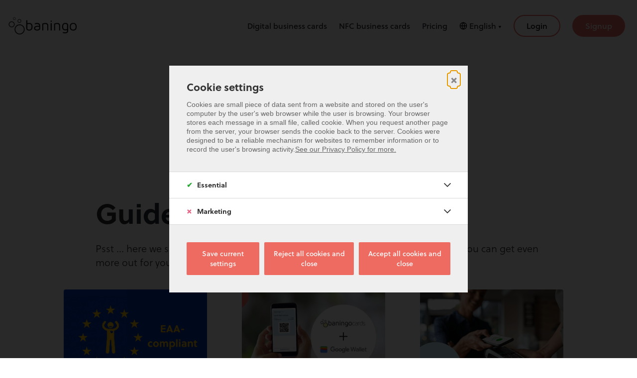

--- FILE ---
content_type: text/html
request_url: https://baningo.com/en/blog/
body_size: 8111
content:
<!doctype html>
<html lang="en">

<head>
    <meta charset="UTF-8"/>
<meta name="viewport" content="width=device-width, initial-scale=1.0"/>
<link href="/styles/style.css" rel="stylesheet">
<link rel="prefetch" href="/images/header-1.jpg" as="image">
<meta name="facebook-domain-verification" content="hc7oqy66dc14lat8bn476f0nhluv56"/>
<script src="/scripts/cookieconsent.min.js"></script>

<!-- Matomo -->
<script type="text/plain" data-consent="matomo">
var _paq = window._paq = window._paq || [];
/* tracker methods like "setCustomDimension" should be called before "trackPageView" */
_paq.push(["setDocumentTitle", document.domain + "/" + document.title]);
_paq.push(["setCookieDomain", "*.baningo.com"]);
_paq.push(["setDomains", ["*.baningo.com","*.app.baningo.com","*.my.baningo.com"]]);
_paq.push(['trackPageView']);
_paq.push(['enableLinkTracking']);
(function() {
  var u="//matomo.baningo.net/";
  _paq.push(['setTrackerUrl', u+'matomo.php']);
  _paq.push(['setSiteId', '2']);
  var d=document, g=d.createElement('script'), s=d.getElementsByTagName('script')[0];
  g.async=true; g.src=u+'matomo.js'; s.parentNode.insertBefore(g,s);
})();
</script>
<noscript><p><img src="//matomo.baningo.net/matomo.php?idsite=2&amp;rec=1" style="border:0;" alt=""/></p></noscript>
<!-- End Matomo Code -->

<!-- Google Tag Manager -->
<script type="application/javascript">
window.dataLayer = window.dataLayer || [];

function gtag() {
    dataLayer.push(arguments)
}

const defaultSettings = {
    ad_storage: 'denied',
    ad_user_data: 'denied',
    ad_personalization: 'denied',
    analytics_storage: 'denied',
};

if (localStorage.getItem('consentMode') === null) {
    gtag('consent', 'default', defaultSettings);
} else {
    gtag('consent', 'default', {
        ...defaultSettings,
        ...JSON.parse(localStorage.getItem('consentMode')),
    });
}

(function (w, d, s, l, i) {
    w[l] = w[l] || [];
    w[l].push({
        'gtm.start':
            new Date().getTime(), event: 'gtm.js'
    });
    var f = d.getElementsByTagName(s)[0],
        j = d.createElement(s), dl = l != 'dataLayer' ? '&l=' + l : '';
    j.async = true;
    j.src =
        'https://www.googletagmanager.com/gtm.js?id=' + i + dl;
    f.parentNode.insertBefore(j, f);
})(window, document, 'script', 'dataLayer', 'GTM-KB63SHG');
</script>
<!-- End Google Tag Manager -->

<script>
function initCookieConsent() {
    let start = Date.now()
    window.CookieConsent.init({
        modalMainTextMoreLink: "/de/datenschutzbestimmungen/",
        showRejectAllButton: true,
        mode: "modal",
        UITimeout: 0,
        theme: {
            barColor: '#ed6b61',
            barTextColor: '#FFF',
            barMainButtonColor: '#FFF',
            barMainButtonTextColor: '#ed6b61',
            modalMainButtonColor: '#ed6b61',
            modalMainButtonTextColor: '#FFF',
        },
        consentModeControls: {
            ad_storage: 'marketing',
            ad_user_data: 'marketing',
            ad_personalization: 'marketing',
            analytics_storage: 'marketing'
        },
        language: {
            locale: {
                de: {
                    barMainText: 'Wir verwenden Cookies, um unsere Webseite für dich möglichst benutzerfreundlich zu' +
                        ' gestalten. Wenn du' +
                        ' fortfährst, nehmen wir an, dass du mit der Verwendung von Cookies auf dieser Webseite' +
                        ' einverstanden bist.',
                    barLinkSetting: 'Einstellungen anpassen',
                    barBtnAcceptAll: 'Allen zustimmen',
                    modalMainTitle: 'Cookie settings',
                    modalMainText: 'Wir verwenden Cookies, um unsere Webseite für dich möglichst benutzerfreundlich zu' +
                        ' gestalten. Wenn du' +
                        ' fortfährst, nehmen wir an, dass du mit der Verwendung von Cookies auf dieser Webseite' +
                        ' einverstanden bist.',
                    modalBtnSave: 'Speichern',
                    modalBtnAcceptAll: 'Allen zustimmen',
                    modalAffectedSolutions: 'Betroffene Lösungen:',
                    learnMore: 'Weitere Informationen findest du hier.',
                    on: 'ja',
                    off: 'nein',
                },
                en: {
                    learnMore: 'See our Privacy Policy for more.'
                }
            }
        },
        categories: {
            essential: {
                needed: true,
                wanted: true,
                checked: true,
                language: {
                    locale: {
                        de: {
                            name: 'Essenziel',
                            description: '',
                        },
                        en: {
                            name: 'Essential',
                            description: '',
                        },
                    }
                }
            },
            marketing: {
                needed: false,
                wanted: false,
                checked: false,
                language: {
                    locale: {
                        de: { name: 'Marketing', description: "" },
                        en: { name: 'Marketing', description: "" },
                    }
                }
            },
        },
        services: {
            essentials: {
                category: 'essential',
                type: 'local',
                cookies: [{ name: "cconsent", domain: '.' }],
                language: {
                    locale: {
                        en: {
                            name: 'Cookie consent'
                        },
                    }
                }
            },
            recaptcha: {
                category: 'essential',
                type: 'dynamic-script',
                cookies: [
                    {
                        name: '_GRECAPTCHA',
                        domain: `.google.com`
                    },
                ],
                language: {
                    locale: {
                        en: {
                            name: 'Google ReCaptcha'
                        },
                    }
                }
            },
            googleAds: {
                category: 'marketing',
                type: '',
                search: '',
                language: {
                    locale: {
                        en: {
                            name: 'Google Ads (ad_storage, ad_user_data, ad_personalization)'
                        }
                    }
                }
            },
            googleAnalytics: {
                category: 'marketing',
                type: '',
                search: '',
                language: {
                    locale: {
                        en: {
                            name: 'Google Analytics (analytics_storage)'
                        }
                    }
                }
            },
            hubspotAnalytics: {
                category: "marketing",
                type: "dynamic-script",
                search: ["hs", "hubspot"],
                language: {
                    locale: {
                        en: {
                            name: "Hubspot Analytics",
                        }
                    }
                }
            },
            linkedinAnalytics: {
                category: "marketing",
                type: "dynamic-script",
                search: ["licdn", "linkedin"],
                language: {
                    locale: {
                        en: {
                            name: "LinkedIn Analytics",
                        }
                    }
                }
            },
            facebook: {
                category: 'marketing',
                type: 'script-tag',
                search: "facebook",
                language: {
                    locale: {
                        en: {
                            name: 'Facebook Pixel'
                        },
                    }
                }
            },
            matomo: {
                category: 'marketing',
                type: 'script-tag',
                search: "matomo",
                language: {
                    locale: {
                        en: {
                            name: "Matomo Analytics"
                        }
                    }
                }
            },
        }
    });

    const obs = new MutationObserver((m, obs) => {
        const consentEdit = document.getElementsByClassName("ccm__edit")
        const consentCookie = document.cookie.includes("cconsent")
        if (consentEdit && consentEdit[0] && !consentCookie) {
            consentEdit[0].click()
            obs.disconnect()
        }
    })
    obs.observe(document.documentElement, { childList: true, subtree: true })
}

if (!/Googlebot/i.test(navigator.userAgent)) {
    initCookieConsent()
}
</script>
 <link rel="icon" href="/images/favicons/favicon.png">
<link rel="apple-touch-icon" sizes="152x152" href="/images/favicons/apple-touch-icon-152.png">

    <link href="https://baningo.com/de/blog/" hreflang="de" rel="alternate">
    <link href="https://baningo.com/en/blog/" hreflang="en" rel="alternate">
    <link href="https://baningo.com/en/blog/" hreflang="x-default" rel="alternate">

    <link rel="canonical" href="https://baningo.com/en/blog/">

    <!-- Primary Meta Tags -->
    <title>baningo Blog | baningo GmbH</title>
    <meta content="baningo Blog | baningo GmbH" name="title">
    <meta
        content="Stay up-to-date on the topics of digitalization, customer relationships and new approaches in banking. Use our knowledge for your success!!"
        name="description">

    <!-- Open Graph / Facebook -->
    <meta content="website" property="og:type">
    <meta content="https://baningo.com/de/blog/" property="og:url">
    <meta content="baningo Blog | baningo GmbH" property="og:title">
    <meta
        content="Stay up-to-date on the topics of digitalization, customer relationships and new approaches in banking. Use our knowledge for your success!!"
        property="og:description">
    <meta content="https://baningo.com/assets/images/baningo_og.jpg" property="og:image">

    <!-- Twitter -->
    <meta content="summary_large_image" property="twitter:card">
    <meta content="https://baningo.com/de/blog/" property="twitter:url">
    <meta content="baningo Blog | baningo GmbH" property="twitter:title">
    <meta
        content="Stay up-to-date on the topics of digitalization, customer relationships and new approaches in banking. Use our knowledge for your success!!"
        property="twitter:description">
    <meta content="https://baningo.com/assets/images/baningo_og.jpg" property="twitter:image">

</head>

<body class="bg-white text-baningo-gray-important">
    <section class="fixed w-full flex justify-center bg-white z-10">
    <header class="py-2 w-full offset lg:flex lg:flex-row lg:py-5 max-w-8xl lg:shadow-none">
        <div class="flex items-center px-4 py-2 lg:px-0">
            <a href="/en/"><img loading="lazy" alt="logo" src="/images/baningo-logo.svg" class="h-logo ml-4"></a>
            <div id="menu-trigger" class="ml-auto lg:hidden cursor-pointer flex items-center" style="height:30px;">
                <span class="hamburger"></span>
            </div>
        </div>
        <nav class="px-8 sm:pb-0 max-h-0 overflow-x-hidden overflow-y-auto transition-all overscroll-contain lg:px-0 lg:ml-auto lg:flex lg:overflow-x-auto lg:overflow-y-hidden lg:max-h-full">
    <ul class="pb-8 space-y-4 lg:space-y-0 lg:pb-0 items-center max-h-full mt-5 lg:mt-0 lg:flex break-words">
        <li class="">
            <a href="/en/cards/digital-business-cards" class="">Digital business cards</a>
        </li>

        <li class="">
            <a href="/en/cards/nfc-business-card-shop" class="">NFC business cards</a>
        </li>

        <li class="">
            <a href="/en/pricing/baningo-cards" class="">Pricing</a>
        </li>

        <li class="" data-toggle="language-submenu">
            <span class="cursor-pointer lg:font-normal items-center hidden lg:flex">
                <img src="/images/globe.svg" alt="Globe Icon" class="w-[16px] h-[16px] mr-1">
                English ▼
            </span>

            <div class="lg:-translate-x-8 lg:p-0 lg:hidden submenu" id="language-submenu">
                <div class="m-0">
                    <ul class="m-0">
                        <li><a class="font-normal lg:font-light" href="/de/">Deutsch</a></li>
                        <li><a class="font-normal lg:font-light" href="/es/">Español</a></li>
                        <li><a class="font-normal lg:font-light" href="/fr/">Français</a></li>
                        <li><a class="font-normal lg:font-light" href="/it/">Italiano</a></li>
                        <li><a class="font-normal lg:font-light" href="/nl/">Nederlands</a></li>
                        <li><a class="font-normal lg:font-light" href="/pl/">Polski</a></li>                        
                    </ul>
                </div>
            </div>
        </li>

        <li class="lg:ml-3 lg:mr-6">
            <a class="rounded-full block btn-nav" href="https://app.baningo.com">Login</a>
        </li>

        <li class="lg:mr-6">
            <a class="rounded-full block btn-nav-full" href="https://app.baningo.com/signup?locale=en-US">Signup</a>
        </li>
    </ul>
</nav>



    </header>
</section>

    <section class="flex flex-col items-center no-underline-links">

        <!-- Blog overview center text -->

        <div class="bg-white w-full no-underline-links">

            <!-- Blog GUIDES section left text -->
            <div id="blog_guides" class="bg-white w-full">
                <div class="content-wrapper-base pt-0">
                    <div class="mx-auto flex-1 flex flex-col max-w-4xl-important text-center mb-10">
                        <h1 class="text-3xl font-bold mb-2 mt-4 sm:mt-10 sm:mb-8 sm:text-5xl lg:text-7xl">
                            baningo Blog
                        </h1>
                        <p class="sm:text-xl font-display font-light">
                            Insights from our Digital Customer Experience experts
                        </p>
                    </div>
                    <div class="mx-auto flex-1 flex flex-col max-w-4xl-important text-left">
                        <h2 class="text-2xl font-bold mb-5 md:text-4xl lg:text-5-5xl">
                            Guides
                        </h2>
                        <p class="sm:text-xl font-display font-light">
                            Psst ... here we share with you tips & tricks in the use of our software solutions, so
                            you
                            can get even more out for you.
                        </p>
                    </div>


                    <div
                        class="mx-auto max-w-5xl flex flex-col flex-wrap md:flex-row gap-y-8 text-left justify-between mt-10">

                        <div class="flex flex-col w-full md:w-72 mr-5 ">
                            <a href="/en/blog/baningo-digital-business-cards-now-accessible">
                                <img src="/images/blog-baningo-cards-eaa-compliant.jpg"
                                    alt="Blog post: baningo digital business cards now accessible"
                                    class="w-full h-64 md:w-72 md:h-48 rounded-t object-cover">
                            </a>
                            <div class="bg-gray-100 rounded-b p-5 flex-1 flex flex-col">
                                <div class="mb-2 font-display font-bold">
                                    <a href="/en/blog/baningo-digital-business-cards-now-accessible"
                                        class="hover:text-baningo-peach">
                                        baningo digital business cards now accessible
                                    </a>
                                </div>
                                <div class="text-sm text-muted flex flex-row justify-between mt-auto">
                                    <div>
                                        Harald Meinl<br>
                                        July 2025
                                    </div>
                                    <div class="text-right">
                                        5 min read<br>
                                        <a href="#blog_accessibility"
                                            class="bg-baningo-yellow py-1 text-gray-800 px-2 rounded text-xs border">Accessibility</a>
                                    </div>
                                </div>
                            </div>
                        </div>


                        <div class="flex flex-col w-full md:w-72 mr-5 ">
                            <a href="/en/blog/digital-business-card-google-wallet">
                                <img src="/images/blog_gwallet_preview.jpg"
                                    alt="Blog post: Digital Business Card for Google Wallet"
                                    class="w-full h-64 md:w-72 md:h-48 rounded-t object-cover">
                            </a>
                            <div class="bg-gray-100 rounded-b p-5 flex-1 flex flex-col">
                                <div class="mb-2 font-display font-bold">
                                    <a href="/en/blog/digital-business-card-google-wallet"
                                        class="hover:text-baningo-peach">
                                        Digital Business Card for Google Wallet
                                    </a>
                                </div>
                                <div class="text-sm text-muted flex flex-row justify-between mt-auto">
                                    <div>
                                        Harald Meinl<br>
                                        April 2025
                                    </div>
                                    <div class="text-right">
                                        4 min read<br>
                                        <a href="#blog_guides"
                                            class="bg-baningo-yellow py-1 text-gray-800 px-2 rounded text-xs border">Guides</a>
                                    </div>
                                </div>
                            </div>
                        </div>


                        <div class="flex flex-col w-full md:w-72 mr-5 ">
                            <a href="/en/blog/nfc-explained">
                                <div class="w-full h-64 md:w-72 md:h-48 rounded-t bg-cover bg-no-repeat"
                                    style="background-image:url('/images/nfc_explained_blog_preview.png')"></div>
                            </a>
                            <div class="bg-gray-100 rounded-b p-5 flex-1 flex flex-col">
                                <div class="mb-2 font-display font-bold">
                                    <a href="/en/blog/nfc-explained" class="hover:text-baningo-peach">
                                        NFC Explained Simply
                                    </a>
                                </div>
                                <div class="text-sm text-muted flex flex-row justify-between mt-auto">
                                    <div>
                                        Harald Meinl<br>
                                        February 2025
                                    </div>
                                    <div class="text-right">
                                        2 min reading time<br>
                                        <a href="#blog_guides"
                                            class="bg-baningo-yellow py-1 text-gray-800 px-2 rounded text-xs border">Guides</a>
                                    </div>
                                </div>
                            </div>
                        </div>

                        <div class="flex flex-col w-full md:w-72 mr-5 ">
                            <a href="/en/blog/how-to-optimize-the-use-of-digital-business-cards-for-your-business">
                                <div class="w-full h-64 md:w-72 md:h-48 rounded-t bg-cover bg-no-repeat"
                                    style="background-image:url('/images/blog_people_working.webp')"></div>
                            </a>
                            <div class="bg-gray-100 rounded-b p-5 flex-1 flex flex-col">
                                <div class="mb-2 font-display font-bold">
                                    <a href="/en/blog/how-to-optimize-the-use-of-digital-business-cards-for-your-business"
                                        class="hover:text-baningo-peach">
                                        How to optimize the use of digital business cards for your business
                                    </a>
                                </div>
                                <div class="text-sm text-muted flex flex-row justify-between mt-auto">
                                    <div>
                                        Harald Meinl<br>
                                        May 2024
                                    </div>
                                    <div class="text-right">
                                        4 min reading time<br>
                                        <a href="#blog_guides"
                                            class="bg-baningo-yellow py-1 text-gray-800 px-2 rounded text-xs border">Guides</a>
                                    </div>
                                </div>
                            </div>
                        </div>

                        <div class="flex flex-col w-full md:w-72 mr-5 ">
                            <a href="/en/blog/why-you-should-link-a-calendar-to-your-digital-business-card">
                                <div class="w-full h-64 md:w-72 md:h-48 rounded-t bg-cover bg-no-repeat" style="background-image:
                         url('/images/calendar-to-dbc-blog-ov.jpg')"></div>
                            </a>
                            <div class="bg-gray-100 rounded-b p-5 flex-1 flex flex-col">
                                <div class="mb-2 font-display font-bold">
                                    <a class="hover:text-baningo-peach"
                                        href="/en/blog/why-you-should-link-a-calendar-to-your-digital-business-card">Why
                                        You Should Link a Calendar to Your Digital Business Card</a>
                                </div>
                                <div class="text-sm text-muted flex flex-row justify-between mt-auto">
                                    <div>
                                        Denisa Lesniaková<br>
                                        March 2024
                                    </div>
                                    <div class="text-right">
                                        4 min reading time<br>
                                        <a class="bg-baningo-yellow py-1 text-gray-800 px-2 rounded text-xs border"
                                            href="#blog_guides">Guides</a>
                                    </div>
                                </div>
                            </div>
                        </div>

                        <div class="flex flex-col w-full md:w-72 mr-5 ">
                            <a href="/en/blog/how-to-connect-hubspot-to-your-digital-business-card">
                                <div class="w-full h-64 md:w-72 md:h-48 rounded-t bg-cover bg-no-repeat" style="background-image:
                         url('/images/hubspot_baningocards_head.jpg')"></div>
                            </a>
                            <div class="bg-gray-100 rounded-b p-5 flex-1 flex flex-col">
                                <div class="mb-2 font-display font-bold">
                                    <a class="hover:text-baningo-peach"
                                        href="/en/blog/how-to-connect-hubspot-to-your-digital-business-card">Connect
                                        Hubspot to your Digital Business Card</a>
                                </div>
                                <div class="text-sm text-muted flex flex-row justify-between mt-auto">
                                    <div>
                                        Denisa Lesniaková<br>
                                        February 2024
                                    </div>
                                    <div class="text-right">
                                        3 min reading time<br>
                                        <a class="bg-baningo-yellow py-1 text-gray-800 px-2 rounded text-xs border"
                                            href="#blog_guides">Guides</a>
                                    </div>
                                </div>
                            </div>
                        </div>

                        <div class="flex flex-col w-full md:w-72 mr-5 ">
                            <a href="/en/blog/the-environmental-impact-of-paper-business-cards">
                                <div class="w-full h-64 md:w-72 md:h-48 rounded-t bg-cover bg-no-repeat" style="background-image:
                         url('/images/environmental-impact-paper-businesscards-ov.jpg')"></div>
                            </a>
                            <div class="bg-gray-100 rounded-b p-5 flex-1 flex flex-col">
                                <div class="mb-2 font-display font-bold">
                                    <a class="hover:text-baningo-peach"
                                        href="/en/blog/the-environmental-impact-of-paper-business-cards">The
                                        Environmental Impact of Paper Business Cards</a>
                                </div>
                                <div class="text-sm text-muted flex flex-row justify-between mt-auto">
                                    <div>
                                        Denisa Lesniaková<br>
                                        October 2023
                                    </div>
                                    <div class="text-right">
                                        6 min reading time<br>
                                        <a class="bg-baningo-yellow py-1 text-gray-800 px-2 rounded text-xs border"
                                            href="#blog_guides">Guides</a>
                                    </div>
                                </div>
                            </div>
                        </div>

                        <div class="flex flex-col w-full md:w-72 mr-5 ">
                            <a href="/en/blog/How-Apples-NameDrop-Feature-Compares-to-Digital-Business-Cards">
                                <div class="w-full h-64 md:w-72 md:h-48 rounded-t bg-cover bg-no-repeat" style="background-image:
                         url('/images/namedrop-blog-overview.jpg')"></div>
                            </a>
                            <div class="bg-gray-100 rounded-b p-5 flex-1 flex flex-col">
                                <div class="mb-2 font-display font-bold">
                                    <a class="hover:text-baningo-peach"
                                        href="/en/blog/How-Apples-NameDrop-Feature-Compares-to-Digital-Business-Cards">How
                                        Apple's NameDrop Feature Compares to Digital Business Cards</a>
                                </div>
                                <div class="text-sm text-muted flex flex-row justify-between mt-auto">
                                    <div>
                                        Denisa Lesniaková<br>
                                        September 2023
                                    </div>
                                    <div class="text-right">
                                        3 min reading time<br>
                                        <a class="bg-baningo-yellow py-1 text-gray-800 px-2 rounded text-xs border"
                                            href="#blog_guides">Guides</a>
                                    </div>
                                </div>
                            </div>
                        </div>


                        <div class="flex flex-col w-full md:w-72 mr-5 ">
                            <a href="/en/blog/create-electronic-business-card-online">
                                <div class="w-full h-64 md:w-72 md:h-48 rounded-t bg-cover bg-no-repeat" style="background-image:
                         url('/images/elektronische_visitenkarte.jpg')"></div>
                            </a>
                            <div class="bg-gray-100 rounded-b p-5 flex-1 flex flex-col">
                                <div class="mb-2 font-display font-bold">
                                    <a class="hover:text-baningo-peach"
                                        href="/en/blog/create-electronic-business-card-online">Electronic Business
                                        Card - the
                                        modern alternative to the classic business card</a>
                                </div>
                                <div class="text-sm text-muted flex flex-row justify-between mt-auto">
                                    <div>
                                        Harald Meinl<br>
                                        June 2023
                                    </div>
                                    <div class="text-right">
                                        4 min reading time<br>
                                        <a class="bg-baningo-yellow py-1 text-gray-800 px-2 rounded text-xs border"
                                            href="#blog_guides">Guides</a>
                                    </div>
                                </div>
                            </div>
                        </div>

                        <div class="flex flex-col w-full md:w-72 mr-5 ">
                            <a href="/en/blog/networking-at-conferences">
                                <div class="w-full h-64 md:w-72 md:h-48 rounded-t bg-cover bg-no-repeat" style="background-image:
                         url('/images/networking_at_conferences.jpg')"></div>
                            </a>
                            <div class="bg-gray-100 rounded-b p-5 flex-1 flex flex-col">
                                <div class="mb-2 font-display font-bold">
                                    <a class="hover:text-baningo-peach"
                                        href="/en/blog/networking-at-conferences">Networking at Conferences: Why
                                        Digital
                                        Business
                                        Cards Are a Must-Have</a>
                                </div>
                                <div class="text-sm text-muted flex flex-row justify-between mt-auto">
                                    <div>
                                        Denisa Lesniaková<br>
                                        May 2023
                                    </div>
                                    <div class="text-right">
                                        4 min reading time<br>
                                        <a class="bg-baningo-yellow py-1 text-gray-800 px-2 rounded text-xs border"
                                            href="#blog_guides">Guides</a>
                                    </div>
                                </div>
                            </div>
                        </div>

                        <div class="flex flex-col w-full md:w-72 mr-5 ">
                            <a href="/en/blog/vcard-everything-you-need-to-know">
                                <div class="w-full h-64 md:w-72 md:h-48 rounded-t bg-cover bg-no-repeat" style="background-image:
                         url('/images/vcard.jpg')"></div>
                            </a>
                            <div class="bg-gray-100 rounded-b p-5 flex-1 flex flex-col">
                                <div class="mb-2 font-display font-bold">
                                    <a class="hover:text-baningo-peach"
                                        href="/en/blog/vcard-everything-you-need-to-know">vCard - Everything You
                                        Need to
                                        Know</a>
                                </div>
                                <div class="text-sm text-muted flex flex-row justify-between mt-auto">
                                    <div>
                                        Harald Meinl<br>
                                        May 2023
                                    </div>
                                    <div class="text-right">
                                        2 min reading time<br>
                                        <a class="bg-baningo-yellow py-1 text-gray-800 px-2 rounded text-xs border"
                                            href="#blog_guides">Guides</a>
                                    </div>
                                </div>
                            </div>
                        </div>
                        <div class="flex flex-col w-full md:w-72 mr-5 ">
                            <a href="/en/blog/how-to-add-digital-business-card-to-wallet">
                                <div class="w-full h-64 md:w-72 md:h-48 rounded-t bg-cover bg-no-repeat" style="background-image:
                         url('/images/digitale-visitenkarte-zur-wallet-hinzufuegen.jpg')"></div>
                            </a>
                            <div class="bg-gray-100 rounded-b p-5 flex-1 flex flex-col">
                                <div class="mb-2 font-display font-bold">
                                    <a class="hover:text-baningo-peach"
                                        href="/en/blog/how-to-add-digital-business-card-to-wallet">How to add your
                                        digital business card to
                                        the wallet</a>
                                </div>
                                <div class="text-sm text-muted flex flex-row justify-between mt-auto">
                                    <div>
                                        Harald Meinl<br>
                                        November 2022
                                    </div>
                                    <div class="text-right">
                                        1 min reading time<br>
                                        <a class="bg-baningo-yellow py-1 text-gray-800 px-2 rounded text-xs border"
                                            href="#blog_guides">Guides</a>
                                    </div>
                                </div>
                            </div>
                        </div>

                        <div class="flex flex-col w-full md:w-72 mr-5 ">
                            <a href="/en/blog/how-to-add-your-digital-business-card-to-your-smartphone-homescreen">
                                <div class="w-full h-64 md:w-72 md:h-48 rounded-t bg-cover bg-no-repeat" style="background-image:
                         url('/images/how-to-add-to-homescreen-overview.jpg')"></div>
                            </a>
                            <div class="bg-gray-100 rounded-b p-5 flex-1 flex flex-col">
                                <div class="mb-2 font-display font-bold">
                                    <a class="hover:text-baningo-peach"
                                        href="/en/blog/how-to-add-your-digital-business-card-to-your-smartphone-homescreen">How
                                        to add your digital business card to your
                                        smartphone homescreen</a>
                                </div>
                                <div class="text-sm text-muted flex flex-row justify-between mt-auto">
                                    <div>
                                        Harald Meinl<br>
                                        October 2022
                                    </div>
                                    <div class="text-right">
                                        1 min reading time<br>
                                        <a class="bg-baningo-yellow py-1 text-gray-800 px-2 rounded text-xs border"
                                            href="#blog_guides">Guides</a>
                                    </div>
                                </div>
                            </div>
                        </div>
                        <div class="flex flex-col w-full md:w-72 mr-5 ">
                            <a href="/en/blog/tutorial-baningo-cards-the-most-important-functions-for-administrators">
                                <div class="w-full h-64 md:w-72 md:h-48 rounded-t bg-cover bg-no-repeat" style="background-image:
                         url('/images/tutorial_baningo_cards.jpg')"></div>
                            </a>
                            <div class="bg-gray-100 rounded-b p-5 flex-1 flex flex-col">
                                <div class="mb-2 font-display font-bold">
                                    <a class="hover:text-baningo-peach"
                                        href="/en/blog/tutorial-baningo-cards-the-most-important-functions-for-administrators">Tutorial
                                        baningo cards - the most important
                                        functions for administrators</a>
                                </div>
                                <div class="text-sm text-muted flex flex-row justify-between mt-auto">
                                    <div>
                                        Harald Meinl<br>
                                        October 2022
                                    </div>
                                    <div class="text-right">
                                        5 min reading time<br>
                                        <a class="bg-baningo-yellow py-1 text-gray-800 px-2 rounded text-xs border"
                                            href="#blog_guides">Guides</a>
                                    </div>
                                </div>
                            </div>
                        </div>


                        <div class="flex flex-col w-full md:w-72 mr-5">
                            <a href="/en/blog/6-must-haves-for-every-professional-business-card">
                                <div class="w-full h-64 md:w-72 md:h-48 rounded-t bg-cover bg-no-repeat" style="background-image:
                         url('/images/6-must-haves-digitale-visitenkarte.jpg')"></div>
                            </a>
                            <div class="bg-gray-100 rounded-b p-5 flex-1 flex flex-col">
                                <div class="mb-2 font-display font-bold">
                                    <a class="hover:text-baningo-peach"
                                        href="/en/blog/6-must-haves-for-every-professional-business-card">6
                                        must-haves
                                        for every professional digital
                                        business card</a>
                                </div>
                                <div class="text-sm text-muted flex flex-row justify-between mt-auto">
                                    <div>
                                        Harald Meinl<br>
                                        June 2022
                                    </div>
                                    <div class="text-right">
                                        9 min reading time<br>
                                        <a class="bg-baningo-yellow py-1 text-gray-800 px-2 rounded text-xs border"
                                            href="#blog_guides">Guides</a>
                                    </div>
                                </div>
                            </div>
                            <div class="flex flex-col w-full md:w-72 mr-5 "></div>
                        </div>


                        <div class="flex flex-col w-full md:w-72 mr-5">
                            <!-- Placeholder -->
                        </div>


                    </div>
                </div>
            </div>


            <!-- Blog inspiration section left text -->
            <div class="bg-white w-full" id="blog_inspiration">
                <div class="content-wrapper-base">


                    <div class="mx-auto flex-1 flex flex-col max-w-4xl-important text-left">
                        <h2 class="text-2xl font-bold mb-5 md:text-4xl lg:text-5-5xl">
                            Inspiration
                        </h2>
                        <p class="sm:text-xl font-display font-light">
                            Get tips, insights & learnings from the baningo team on trending topics in digitization.
                        </p>
                    </div>

                    <div
                        class="mx-auto max-w-5xl flex flex-col flex-wrap md:flex-row gap-y-8 text-left justify-between mt-10 children-mb-5">

                        <div class="flex flex-col w-full md:w-72 mr-5">
                            <a href="/en/blog/nfc-metal-business-card-elegance-meets-innovation">
                                <div class="w-full h-64 md:w-72 md:h-48 rounded-t bg-cover bg-no-repeat"
                                    style="background-image: url('/images/nfc-business-card-metal-blog-preview2.png')">
                                </div>
                            </a>
                            <div class="bg-gray-100 rounded-b p-5 flex-1 flex flex-col">
                                <div class="mb-2 font-display font-bold">
                                    <a href="/en/blog/nfc-metal-business-card-elegance-meets-innovation"
                                        class="hover:text-baningo-peach">NFC Metal Business Card: Elegance Meets
                                        Smart Technology</a>
                                </div>
                                <div class="text-sm text-muted flex flex-row justify-between mt-auto">
                                    <div>
                                        Harald Meinl<br>
                                        January 2025
                                    </div>
                                    <div class="text-right">
                                        4 min read<br>
                                        <a href="#blog_inspiration"
                                            class="bg-baningo-blue py-1 px-2 text-gray-800 rounded text-xs">Inspiration</a>
                                    </div>
                                </div>
                            </div>
                        </div>

                        <div class="flex flex-col w-full md:w-72 mr-5 ">
                            <a href="/en/blog/top-business-networking-tools-to-boost-your-success">
                                <div class="w-full h-64 md:w-72 md:h-48 rounded-t bg-cover bg-no-repeat" style="background-image:
                         url('/images/top8_networking_tools.jpg')"></div>
                            </a>
                            <div class="bg-gray-100 rounded-b p-5 flex-1 flex flex-col">
                                <div class="mb-2 font-display font-bold">
                                    <a class="hover:text-baningo-peach"
                                        href="/en/blog/top-business-networking-tools-to-boost-your-success">Top 8
                                        Business Networking Tools to Boost Your
                                        Success
                                    </a>
                                </div>
                                <div class="text-sm text-muted flex flex-row justify-between mt-auto">
                                    <div>
                                        Denisa Lesniaková<br>
                                        June 2023
                                    </div>
                                    <div class="text-right">
                                        4 min reading time<br>
                                        <a class="bg-baningo-blue py-1 px-2 text-gray-800 rounded text-xs"
                                            href="#blog_inspiration">Inspiration</a>
                                    </div>
                                </div>
                            </div>
                        </div>


                        <div class="flex flex-col w-full md:w-72 mr-5">
                            <a href="/en/blog/creative-design-ideas-for-your-digital-business-card">
                                <div class="w-full h-64 md:w-72 md:h-48 rounded-t bg-cover bg-no-repeat" style="background-image:
                                                                                   url('/images/designbeispiele.png')">
                                </div>
                            </a>

                            <div class="bg-gray-100 rounded-b p-5 flex-1 flex flex-col">
                                <div class="mb-2 font-display font-bold">
                                    <a class="hover:text-baningo-peach"
                                        href="/en/blog/creative-design-ideas-for-your-digital-business-card">10+
                                        creative
                                        design ideas for your digital
                                        business card</a>
                                </div>
                                <div class="text-sm text-muted flex flex-row justify-between mt-auto">
                                    <div>
                                        Harald Meinl<br>
                                        October 2022
                                    </div>
                                    <div class="text-right">
                                        5 min reading time<br>
                                        <a class="bg-baningo-blue py-1 px-2 text-gray-800 rounded text-xs"
                                            href="#blog_inspiration">Inspiration</a>
                                    </div>
                                </div>
                            </div>
                        </div>

                        <div class="flex flex-col w-full md:w-72 mr-5">
                            <a href="/en/blog/why-you-should-add-the-digital-business-card-to-your-wallet">
                                <div class="w-full h-64 md:w-72 md:h-48 rounded-t bg-cover bg-no-repeat"
                                    style="background-image:
                                                                                   url('/images/meta_gruende_wallet.jpg')"></div>
                            </a>

                            <div class="bg-gray-100 rounded-b p-5 flex-1 flex flex-col">
                                <div class="mb-2 font-display font-bold">
                                    <a class="hover:text-baningo-peach"
                                        href="/en/blog/why-you-should-add-the-digital-business-card-to-your-wallet">Why
                                        you should add the digital business card to
                                        the wallet</a>
                                </div>
                                <div class="text-sm text-muted flex flex-row justify-between mt-auto">
                                    <div>
                                        Harald Meinl<br>
                                        January 2023
                                    </div>
                                    <div class="text-right">
                                        3 min reading time<br>
                                        <a class="bg-baningo-blue py-1 px-2 text-gray-800 rounded text-xs"
                                            href="#blog_inspiration">Inspiration</a>
                                    </div>
                                </div>
                            </div>
                        </div>


                    </div>
                </div>
            </div>


            <!-- Blog USE CASES section left text -->
            <div class="bg-white w-full" id="blog_use_cases">
                <div class="content-wrapper-base">
                    <div class="mx-auto flex-1 flex flex-col max-w-4xl-important text-left">
                        <h2 class="text-2xl font-bold mb-5 md:text-4xl lg:text-5-5xl">
                            Use Cases
                        </h2>
                        <p class="sm:text-xl font-display font-light">
                            Many customers are already successfully using our software solutions. Learn what you
                            could
                            use for your organization.
                        </p>
                    </div>


                    <div
                        class="mx-auto max-w-5xl flex flex-col flex-wrap md:flex-row gap-y-8 text-left justify-between mt-10 children-mb-5">
                        <div class="flex flex-col w-full md:w-72 mr-5 ">
                            <a href="/en/blog/designing-effective-business-cards-for-construction-companies">
                                <div class="w-full h-64 md:w-72 md:h-48 rounded-t bg-cover bg-no-repeat" style="background-image:
                         url('/images/business cards for construction companies.jpg')"></div>
                            </a>
                            <div class="bg-gray-100 rounded-b p-5 flex-1 flex flex-col">
                                <div class="mb-2 font-display font-bold">
                                    <a class="hover:text-baningo-peach"
                                        href="/en/blog/designing-effective-business-cards-for-construction-companies">Designing
                                        Effective Business Cards for Construction Companies</a>
                                </div>
                                <div class="text-sm text-muted flex flex-row justify-between mt-auto">
                                    <div>
                                        Denisa Lesniaková<br>
                                        August 2023
                                    </div>
                                    <div class="text-right">
                                        5 min reading time<br>
                                        <a class="bg-baningo-yellow py-1 text-gray-800 px-2 rounded text-xs border"
                                            href="#blog_use_cases">Use
                                            Case</a>
                                    </div>
                                </div>
                            </div>
                        </div>

                        <div class="flex flex-col w-full md:w-72 mr-5 ">
                            <a href="/en/blog/business-cards-for-real-estate">
                                <div class="w-full h-64 md:w-72 md:h-48 rounded-t bg-cover bg-no-repeat" style="background-image:
                         url('/images/real-estate.jpg')"></div>
                            </a>
                            <div class="bg-gray-100 rounded-b p-5 flex-1 flex flex-col">
                                <div class="mb-2 font-display font-bold">
                                    <a class="hover:text-baningo-peach"
                                        href="/en/blog/business-cards-for-real-estate">Business Cards for Real
                                        Estate:
                                        Driving Success
                                        Digitally</a>
                                </div>
                                <div class="text-sm text-muted flex flex-row justify-between mt-auto">
                                    <div>
                                        Denisa Lesniaková<br>
                                        June 2023
                                    </div>
                                    <div class="text-right">
                                        4 min reading time<br>
                                        <a class="bg-baningo-yellow py-1 text-gray-800 px-2 rounded text-xs border"
                                            href="#blog_use_cases">Use
                                            Case</a>
                                    </div>
                                </div>
                            </div>
                        </div>

                        <div class="flex flex-col w-full md:w-72 mr-5">
                            <!-- Placeholder -->
                        </div>
                    </div>
                </div>
            </div>
        </div>

    </section>
    <footer class="bg-baningo-gray w-full" id="footer">
    <div class="content-wrapper-base grid grid-cols-1 gap-y-14 sm:grid-cols-2 lg:grid-cols-5 lg:gap-10 text-white-important">
        <div>
            <h3 class="font-bold mb-4 text-lg">Products</h3>
            <ul class="space-y-4">
                <li class="cards-logo-inv-before">
                    <strong>baningo cards</strong>
                    <ul class="ml-4 mt-2 space-y-4">
                        <li><a href="/en/cards/digital-business-cards">Digital business card</a></li>
                        <li><a href="/en/cards/nfc-business-card-shop">NFC Business Card Shop</a></li>
                    </ul>
                </li>
                <li class="connect-logo-inv-before">
                    <strong>baningo connect</strong>
                    <ul class="ml-4 mt-2 space-y-4">
                        <li><a href="/en/connect/">Overview</a></li>
                    </ul>
                </li>

            </ul>

        </div>
        <div class="hidden">
            <h3 class="font-bold mb-4 text-lg ">Customer Stories</h3>
            <ul class="space-y-4">
                <li><a href="/en/connect/customers/german-savings-banks">Savings Banks Advisor Finder</a></li>
                <li><a href="/en/connect/customers/insurances">Insurances</a></li>
                <li><a href="/en/connect/customers/banks">Banks</a></li>
            </ul>
        </div>


        <div>
            <h3 class="font-bold mb-4 text-lg">About us</h3>
            <ul class="space-y-4">
                <li><a href="/en/team/">Team</a></li>
                <li><a href="/en/jobs/">Jobs</a></li>
                <li><a href="/en/legal/">Legal, Data Protection & Information Security</a></li>
                <li><a href="/en/privacy-policy/">Privacy policy</a></li>
                <li><a href="/en/terms-and-conditions/">Terms of use</a></li>
                <li><a href="/en/terms-and-conditions/return-policy-nfc-products">Return Policy NFC Products</a></li>
                <li><a href="/en/accessibility-statement">Accessibility Statement</a></li>
                <li><a href="/en/imprint/">Imprint</a></li>

            </ul>
        </div>
        <div>
            <h3 class="font-bold mb-4 text-lg">Resources</h3>
            <ul class="space-y-4">
                <li><a href="/en/blog/">Blog</a></li>
                <li>
                    <a>Use Cases</a>
                    <ul class="mt-2 ml-2 space-y-1 text-sm">
                        <li><a href="/en/use-cases/consulting-it-agencies" class="hover:underline">Consulting, IT & Agencies</a></li>
                    </ul>
                </li>
                <li><a href="/en/newsletter/">Newsletter</a></li>
                <li><a href="https://status.baningo.com">System status</a></li>
            </ul>
        </div>

        <div>
            <h3 class="font-bold text-lg mb-4">Partner</h3>

            <div class="flex-1 flex mb-8 w-full">
                <img alt="Austrian Wirtschaftsservice Partner Logo" loading="lazy" src="/images/aws.jpg" class="pr-5 w-20"/>

                <img alt="F10 FinTech Accelerator Logo" loading="lazy" src="/images/f10.jpg" class="pr-5 w-20"/>

            </div>
            <div class="flex-1 flex mb-8 w-full">
                <img alt="Wirtschaftsagentur Wien - Business Agency of Vienna" loading="lazy" src="/images/Wirtschaftsagentur.png" class="w-20"/>
                <img alt="FFG - Austrian Research Promotion Agency" loading="lazy" src="/images/ffglogo.png" class="w-20"/>
            </div>

            <div class="flex-1 flex mb-8 w-full">
                <img alt="Numa Innovation Hub Logo" loading="lazy" src="/images/numa.jpg" class="w-20"/>
            </div>
        </div>
        <div>
            <div>
                <h3 class="font-bold mb-4 text-lg">How to contact us</h3>
                <ul class="space-y-3.5">
                    <li><a href="/en/contact/">Contact form</a></li>
                    <li><a href="https://support.baningo.com/" target="blank">Support
                        Center</a></li>
                </ul>
            </div>
            
            <h3 class="font-bold mb-4 mt-10 text-lg">Follow us</h3>
            <div class="flex-1 flex mb-8 w-full">
                <a href="https://www.facebook.com/baningo.cards" target="_blank">
                    <img loading="lazy" src="/images/facebook.svg" class="w-10" alt="Follow us on Facebook"/>
                </a>
                <a href="https://www.linkedin.com/company/baningo/" target="_blank">
                    <img loading="lazy" src="/images/linkedin.svg" class="w-10" alt="Connect with us on LinkedIn"/>
                </a>
                <a href="https://www.youtube.com/c/Baningo" target="_blank">
                    <img loading="lazy" src="/images/youtube.svg" class="w-10" alt="Watch our videos on YouTube"/>
                </a>
                <a href="https://www.instagram.com/baningo/" target="_blank">
                    <img loading="lazy" src="/images/instagram.svg" class="w-10" alt="Follow us on Instagram"/>
                </a>
            </div>
            

            <div class="flex-1 flex mt-8 w-full gap-4">
                <img class="w-full self-center " alt="Payment Options from baningo" loading="lazy"
                     src="/images/payment_options.svg">
            </div>

        </div>
    </div>
</footer>

    <script src="/scripts/main.js"></script>



<script defer src="https://static.cloudflareinsights.com/beacon.min.js/vcd15cbe7772f49c399c6a5babf22c1241717689176015" integrity="sha512-ZpsOmlRQV6y907TI0dKBHq9Md29nnaEIPlkf84rnaERnq6zvWvPUqr2ft8M1aS28oN72PdrCzSjY4U6VaAw1EQ==" data-cf-beacon='{"version":"2024.11.0","token":"39ab61557284421180ed2724f8047088","r":1,"server_timing":{"name":{"cfCacheStatus":true,"cfEdge":true,"cfExtPri":true,"cfL4":true,"cfOrigin":true,"cfSpeedBrain":true},"location_startswith":null}}' crossorigin="anonymous"></script>
</body>

</html>

--- FILE ---
content_type: text/css
request_url: https://baningo.com/styles/style.css
body_size: 8262
content:
html{-webkit-text-size-adjust:100%;line-height:1.15;-moz-tab-size:4;tab-size:4}body{font-family:system-ui,-apple-system,Segoe UI,Roboto,Helvetica,Arial,sans-serif,Apple Color Emoji,Segoe UI Emoji;margin:0}hr{color:inherit;height:0}abbr[title]{text-decoration:underline dotted}b,strong{font-weight:bolder}code,kbd,pre,samp{font-family:ui-monospace,SFMono-Regular,Consolas,Liberation Mono,Menlo,monospace;font-size:1em}small{font-size:80%}sub,sup{font-size:75%;line-height:0;position:relative;vertical-align:baseline}sub{bottom:-.25em}sup{top:-.5em}table{border-color:inherit;text-indent:0}button,input,optgroup,select,textarea{font-family:inherit;font-size:100%;line-height:1.15;margin:0}button,select{text-transform:none}[type=button],[type=reset],[type=submit],button{-webkit-appearance:button}::-moz-focus-inner{border-style:none;padding:0}:-moz-focusring{outline:1px dotted ButtonText}:-moz-ui-invalid{box-shadow:none}legend{padding:0}progress{vertical-align:baseline}::-webkit-inner-spin-button,::-webkit-outer-spin-button{height:auto}[type=search]{-webkit-appearance:textfield;outline-offset:-2px}::-webkit-search-decoration{-webkit-appearance:none}::-webkit-file-upload-button{-webkit-appearance:button;font:inherit}summary{display:list-item}blockquote,dd,dl,figure,h1,h2,h3,h4,h5,h6,hr,p,pre{margin:0}button{background-color:transparent;background-image:none}fieldset,ol,ul{margin:0;padding:0}ol,ul{list-style:none}html{font-family:OpenSans,arial,sans;line-height:1.5}body{font-family:inherit;line-height:inherit}*,:after,:before{border:0 solid;box-sizing:border-box}hr{border-top-width:1px}img{border-style:solid}textarea{resize:vertical}input::placeholder,textarea::placeholder{color:#9ca3af;opacity:1}[role=button],button{cursor:pointer}table{border-collapse:collapse}h1,h2,h3,h4,h5,h6{font-size:inherit;font-weight:inherit}a{color:inherit;text-decoration:inherit}button,input,optgroup,select,textarea{color:inherit;line-height:inherit;padding:0}code,kbd,pre,samp{font-family:ui-monospace,SFMono-Regular,Menlo,Monaco,Consolas,Liberation Mono,Courier New,monospace}audio,canvas,embed,iframe,img,object,svg,video{display:block;vertical-align:middle}img,video{height:auto;max-width:100%}[hidden]{display:none}*,:after,:before{--tw-translate-x:0;--tw-translate-y:0;--tw-rotate:0;--tw-skew-x:0;--tw-skew-y:0;--tw-scale-x:1;--tw-scale-y:1;--tw-transform:translateX(var(--tw-translate-x)) translateY(var(--tw-translate-y)) rotate(var(--tw-rotate)) skewX(var(--tw-skew-x)) skewY(var(--tw-skew-y)) scaleX(var(--tw-scale-x)) scaleY(var(--tw-scale-y));--tw-border-opacity:1;--tw-ring-inset:var(--tw-empty,/*!*/ /*!*/);--tw-ring-offset-width:0px;--tw-ring-offset-color:#fff;--tw-ring-color:rgba(59,130,246,0.5);--tw-ring-offset-shadow:0 0 #0000;--tw-ring-shadow:0 0 #0000;--tw-shadow:0 0 #0000;--tw-blur:var(--tw-empty,/*!*/ /*!*/);--tw-brightness:var(--tw-empty,/*!*/ /*!*/);--tw-contrast:var(--tw-empty,/*!*/ /*!*/);--tw-grayscale:var(--tw-empty,/*!*/ /*!*/);--tw-hue-rotate:var(--tw-empty,/*!*/ /*!*/);--tw-invert:var(--tw-empty,/*!*/ /*!*/);--tw-saturate:var(--tw-empty,/*!*/ /*!*/);--tw-sepia:var(--tw-empty,/*!*/ /*!*/);--tw-drop-shadow:var(--tw-empty,/*!*/ /*!*/);--tw-filter:var(--tw-blur) var(--tw-brightness) var(--tw-contrast) var(--tw-grayscale) var(--tw-hue-rotate) var(--tw-invert) var(--tw-saturate) var(--tw-sepia) var(--tw-drop-shadow);border-color:rgba(229,231,235,var(--tw-border-opacity))}@font-face{font-display:swap;font-family:Soleil;font-weight:300;src:url(../fonts/soleil/SoleilLight.woff2) format("woff2")}@font-face{font-display:swap;font-family:Soleil;font-weight:350;src:url(../fonts/soleil/SoleilBook.woff2) format("woff2")}@font-face{font-display:swap;font-family:Soleil;font-weight:400;src:url(../fonts/soleil/SoleilBook.woff2) format("woff2")}@font-face{font-display:swap;font-family:Soleil;font-weight:600;src:url(../fonts/soleil/SoleilBold.woff2) format("woff2")}@font-face{font-display:swap;font-family:OpenSans;font-weight:600;src:url(../fonts/open-sans/OpenSans-SemiBold.ttf) format("truetype")}@font-face{font-display:swap;font-family:OpenSans;font-weight:400;src:url(../fonts/open-sans/OpenSans-Regular.ttf) format("truetype")}body{font-display:fallback}button,h1,h2,h3,h4,h5,h6,header nav{font-family:Soleil,OpenSans,Arial,sans-serif}@media (min-width:1024px){header nav>ul>li>a,header nav>ul>li>span{display:inline-block;padding-bottom:1.25rem;padding-left:.75rem;padding-right:.75rem;padding-top:1.25rem;text-align:center}header nav>ul>li>div{--tw-transform:translate3d(var(--tw-translate-x),var(--tw-translate-y),0) rotate(var(--tw-rotate)) skewX(var(--tw-skew-x)) skewY(var(--tw-skew-y)) scaleX(var(--tw-scale-x)) scaleY(var(--tw-scale-y));--tw-border-opacity:1;--tw-bg-opacity:1;--tw-shadow:0 10px 15px -3px rgba(0,0,0,0.1),0 4px 6px -2px rgba(0,0,0,0.05);background-color:rgba(255,255,255,var(--tw-bg-opacity));border-color:rgba(243,244,246,var(--tw-border-opacity));border-radius:.375rem;border-width:1px;box-shadow:var(--tw-ring-offset-shadow,0 0 #0000),var(--tw-ring-shadow,0 0 #0000),var(--tw-shadow);display:flex;flex-direction:row;opacity:1;position:absolute;transition-duration:.15s;transition-duration:.1s;transition-property:background-color,border-color,color,fill,stroke,opacity,box-shadow,transform,filter,backdrop-filter;transition-timing-function:cubic-bezier(.4,0,.2,1);width:max-content}}header nav>ul>li>div>div{margin-left:.5rem;margin-top:.25rem}@media (min-width:1024px){header nav>ul>li>div>div{margin-left:0;margin-top:0;padding-bottom:.75rem;padding-left:1.25rem;padding-right:1.25rem;padding-top:.75rem}}header nav>ul>li ul{margin-left:.5rem}@media (min-width:1024px){header nav>ul>li ul{margin-left:0}}header nav>ul>li>div a{font-weight:300}@media (min-width:1024px){header nav>ul>li>div a{display:inline-block;padding:.25rem;transition-duration:.15s;transition-duration:.1s;transition-property:background-color,border-color,color,fill,stroke,opacity,box-shadow,transform,filter,backdrop-filter;transition-timing-function:cubic-bezier(.4,0,.2,1)}header nav>ul>li>div a:hover{opacity:.5}}ul.tick-list li{position:relative}ul.tick-list li:before{background-image:url(/images/tick.svg);background-repeat:no-repeat;background-size:contain;content:" ";display:block;height:15px;left:-25px;position:absolute;top:5px;width:15px}ul.tick-list-sm li{position:relative}ul.tick-list-sm li:before{background-image:url(/images/tick-list.svg);background-repeat:no-repeat;background-size:contain;content:" ";display:block;height:15px;left:-25px;position:absolute;top:5px;width:15px}details summary::-webkit-details-marker{display:none}.faq-entry{margin-bottom:2.5rem;width:100%}.faq-entry>:first-child{cursor:pointer;margin-left:2rem;position:relative}.faq-entry>:first-child:before{content:" ";display:block;position:absolute}.faq-entry>:first-child[data-toggle="0"]:before{background-image:url(/images/expand.svg)}.faq-entry>:first-child[data-toggle="0"]:before,.faq-entry>:first-child[data-toggle="1"]:before{background-repeat:no-repeat;background-size:contain;content:" ";display:block;height:30px;left:-2.5rem;position:absolute;width:30px}.faq-entry>:first-child[data-toggle="1"]:before{background-image:url(/images/expand_less.svg)}nav a:active,nav a:focus{--tw-border-opacity:1;--tw-ring-offset-shadow:var(--tw-ring-inset) 0 0 0 var(--tw-ring-offset-width) var(--tw-ring-offset-color);--tw-ring-shadow:var(--tw-ring-inset) 0 0 0 calc(3px + var(--tw-ring-offset-width)) var(--tw-ring-color);border-color:rgba(147,197,253,var(--tw-border-opacity));box-shadow:var(--tw-ring-offset-shadow),var(--tw-ring-shadow),var(--tw-shadow,0 0 #0000)}@media (min-width:640px){nav a:active,nav a:focus{--tw-ring-offset-shadow:var(--tw-ring-inset) 0 0 0 var(--tw-ring-offset-width) var(--tw-ring-offset-color);--tw-ring-shadow:var(--tw-ring-inset) 0 0 0 calc(var(--tw-ring-offset-width)) var(--tw-ring-color);box-shadow:var(--tw-ring-offset-shadow),var(--tw-ring-shadow),var(--tw-shadow,0 0 #0000)}}a:not(.btn){text-decoration:underline}footer a,nav a{text-decoration:none!important}footer a:hover{text-decoration:underline!important}.no-underline-links a{text-decoration:none!important}body section:nth-of-type(2){padding-top:46px}@media screen and (min-width:1024px){body section:nth-of-type(2){padding-top:104px}}button[type=submit]{position:relative}button[type=submit]:disabled:active,button[type=submit]:disabled:hover{transform:none}button[type=submit].loading:after{background-size:contain;background:hsla(0,0%,100%,.7) url(/images/spinner.svg) no-repeat 50%;content:" ";cursor:not-allowed;display:block;height:100%;left:0;position:absolute;top:0;width:100%}@media screen and (max-width:600px){#cconsent-init-modal .ccm__footer,#cconsent-modal .ccm__footer{align-items:stretch!important;flex-direction:column;gap:.5rem}#cconsent-init-modal .ccm__footer .consent-give,#cconsent-init-modal .ccm__footer button+button,#cconsent-modal .ccm__footer .consent-decline,#cconsent-modal .ccm__footer .consent-give{margin-left:0!important}}.visible{visibility:visible}.fixed{position:fixed}.absolute{position:absolute}.relative{position:relative}.sticky{position:sticky}.inset-0{bottom:0;left:0;right:0;top:0}.left-0{left:0}.right-0{right:0}.bottom-4{bottom:1rem}.top-36{top:9rem}.z-0{z-index:0}.z-10{z-index:10}.order-1{order:1}.order-2{order:2}.order-3{order:3}.order-4{order:4}.order-5{order:5}.order-6{order:6}.order-7{order:7}.order-8{order:8}.order-9{order:9}.order-10{order:10}.order-11{order:11}.order-12{order:12}.col-span-2{grid-column:span 2/span 2}.row-span-2{grid-row:span 2/span 2}.float-left{float:left}.m-auto{margin:auto}.m-0{margin:0}.m-4{margin:1rem}.m-1\.5{margin:.375rem}.m-1{margin:.25rem}.mx-auto{margin-left:auto;margin-right:auto}.my-8{margin-bottom:2rem;margin-top:2rem}.my-10{margin-bottom:2.5rem;margin-top:2.5rem}.my-16{margin-bottom:4rem;margin-top:4rem}.my-5{margin-bottom:1.25rem;margin-top:1.25rem}.my-2{margin-bottom:.5rem;margin-top:.5rem}.my-12{margin-bottom:3rem;margin-top:3rem}.my-4{margin-bottom:1rem;margin-top:1rem}.my-7{margin-bottom:1.75rem;margin-top:1.75rem}.my-6{margin-bottom:1.5rem;margin-top:1.5rem}.mx-4{margin-left:1rem;margin-right:1rem}.mx-12{margin-left:3rem;margin-right:3rem}.mx-10{margin-left:2.5rem;margin-right:2.5rem}.my-20{margin-bottom:5rem;margin-top:5rem}.mb-2{margin-bottom:.5rem}.mt-4{margin-top:1rem}.mt-5{margin-top:1.25rem}.mt-10{margin-top:2.5rem}.mb-5{margin-bottom:1.25rem}.mt-14{margin-top:3.5rem}.mb-4{margin-bottom:1rem}.ml-6{margin-left:1.5rem}.mt-2{margin-top:.5rem}.mr-5{margin-right:1.25rem}.ml-5{margin-left:1.25rem}.mb-3{margin-bottom:.75rem}.mt-1{margin-top:.25rem}.mb-6{margin-bottom:1.5rem}.ml-8{margin-left:2rem}.mt-auto{margin-top:auto}.mt-8{margin-top:2rem}.mb-10{margin-bottom:2.5rem}.ml-4{margin-left:1rem}.mt-12{margin-top:3rem}.mb-8{margin-bottom:2rem}.mt-3{margin-top:.75rem}.mt-7{margin-top:1.75rem}.mr-12{margin-right:3rem}.mr-0{margin-right:0}.ml-2{margin-left:.5rem}.ml-auto{margin-left:auto}.mr-auto{margin-right:auto}.mr-2{margin-right:.5rem}.mb-16{margin-bottom:4rem}.mt-6{margin-top:1.5rem}.mr-6{margin-right:1.5rem}.mr-1{margin-right:.25rem}.mb-1{margin-bottom:.25rem}.block{display:block}.inline-block{display:inline-block}.inline{display:inline}.flex{display:flex}.inline-flex{display:inline-flex}.table{display:table}.\!table{display:table!important}.inline-table{display:inline-table}.grid{display:grid}.contents{display:contents}.hidden{display:none}.h-auto{height:auto}.h-20{height:5rem}.h-12{height:3rem}.h-32{height:8rem}.h-64{height:16rem}.h-full{height:100%}.h-24{height:6rem}.h-16{height:4rem}.h-80{height:20rem}.h-48{height:12rem}.h-6{height:1.5rem}.h-36{height:9rem}.h-28{height:7rem}.h-\[16px\]{height:16px}.h-5{height:1.25rem}.h-8{height:2rem}.h-4{height:1rem}.h-7{height:1.75rem}.h-10{height:2.5rem}.max-h-0{max-height:0}.max-h-full{max-height:100%}.w-full{width:100%}.w-3\/4{width:75%}.w-2\/3{width:66.666667%}.w-4\/5{width:80%}.w-28{width:7rem}.w-64{width:16rem}.w-16{width:4rem}.w-5{width:1.25rem}.w-24{width:6rem}.w-10{width:2.5rem}.w-1\/3{width:33.333333%}.w-7{width:1.75rem}.w-32{width:8rem}.w-36{width:9rem}.w-1\/4{width:25%}.w-6{width:1.5rem}.w-40{width:10rem}.w-1\/2{width:50%}.w-9{width:2.25rem}.w-44{width:11rem}.w-20{width:5rem}.w-\[16px\]{width:16px}.w-4{width:1rem}.w-8{width:2rem}.w-12{width:3rem}.max-w-full{max-width:100%}.max-w-4xl{max-width:56rem}.max-w-5xl{max-width:64rem}.max-w-screen-md{max-width:768px}.max-w-\[85vw\]{max-width:85vw}.max-w-sm{max-width:24rem}.max-w-3xl{max-width:48rem}.max-w-\[50\%\]{max-width:50%}.max-w-\[620px\]{max-width:620px}.max-w-\[400px\]{max-width:400px}.max-w-xl{max-width:36rem}.max-w-lg{max-width:32rem}.flex-1{flex:1 1 0%}.table-auto{table-layout:auto}.table-fixed{table-layout:fixed}.border-collapse{border-collapse:collapse}.rotate-90{--tw-rotate:90deg}.-rotate-90,.rotate-90{transform:var(--tw-transform)}.-rotate-90{--tw-rotate:-90deg}.transform{transform:var(--tw-transform)}@keyframes bounce{0%,to{animation-timing-function:cubic-bezier(.8,0,1,1);transform:translateY(-25%)}50%{animation-timing-function:cubic-bezier(0,0,.2,1);transform:none}}.animate-bounce{animation:bounce 1s infinite}.cursor-pointer{cursor:pointer}.list-inside{list-style-position:inside}.list-disc{list-style-type:disc}.list-decimal{list-style-type:decimal}.grid-cols-2{grid-template-columns:repeat(2,minmax(0,1fr))}.grid-cols-1{grid-template-columns:repeat(1,minmax(0,1fr))}.grid-cols-3{grid-template-columns:repeat(3,minmax(0,1fr))}.grid-cols-5{grid-template-columns:repeat(5,minmax(0,1fr))}.grid-rows-3{grid-template-rows:repeat(3,minmax(0,1fr))}.flex-row{flex-direction:row}.\!flex-row{flex-direction:row!important}.flex-col{flex-direction:column}.flex-wrap{flex-wrap:wrap}.place-content-center{place-content:center}.place-items-center{place-items:center}.items-start{align-items:flex-start}.items-center{align-items:center}.justify-start{justify-content:flex-start}.justify-end{justify-content:flex-end}.justify-center{justify-content:center}.justify-between{justify-content:space-between}.gap-4{gap:1rem}.gap-6{gap:1.5rem}.gap-2{gap:.5rem}.gap-36{gap:9rem}.gap-10{gap:2.5rem}.gap-24{gap:6rem}.gap-16{gap:4rem}.gap-8{gap:2rem}.gap-3{gap:.75rem}.gap-12{gap:3rem}.gap-1{gap:.25rem}.gap-\[2px\]{gap:2px}.gap-\[3px\]{gap:3px}.gap-y-14{row-gap:3.5rem}.gap-y-8{row-gap:2rem}.gap-x-3{column-gap:.75rem}.gap-x-12{column-gap:3rem}.gap-y-4{row-gap:1rem}.gap-x-6{column-gap:1.5rem}.gap-y-12{row-gap:3rem}.gap-x-24{column-gap:6rem}.gap-x-16{column-gap:4rem}.space-y-4>:not([hidden])~:not([hidden]){--tw-space-y-reverse:0;margin-bottom:calc(1rem*var(--tw-space-y-reverse));margin-top:calc(1rem*(1 - var(--tw-space-y-reverse)))}.space-y-2>:not([hidden])~:not([hidden]){--tw-space-y-reverse:0;margin-bottom:calc(.5rem*var(--tw-space-y-reverse));margin-top:calc(.5rem*(1 - var(--tw-space-y-reverse)))}.space-y-1>:not([hidden])~:not([hidden]){--tw-space-y-reverse:0;margin-bottom:calc(.25rem*var(--tw-space-y-reverse));margin-top:calc(.25rem*(1 - var(--tw-space-y-reverse)))}.space-x-4>:not([hidden])~:not([hidden]){--tw-space-x-reverse:0;margin-left:calc(1rem*(1 - var(--tw-space-x-reverse)));margin-right:calc(1rem*var(--tw-space-x-reverse))}.space-y-3>:not([hidden])~:not([hidden]){--tw-space-y-reverse:0;margin-bottom:calc(.75rem*var(--tw-space-y-reverse));margin-top:calc(.75rem*(1 - var(--tw-space-y-reverse)))}.space-y-3\.5>:not([hidden])~:not([hidden]){--tw-space-y-reverse:0;margin-bottom:calc(.875rem*var(--tw-space-y-reverse));margin-top:calc(.875rem*(1 - var(--tw-space-y-reverse)))}.space-y-5>:not([hidden])~:not([hidden]){--tw-space-y-reverse:0;margin-bottom:calc(1.25rem*var(--tw-space-y-reverse));margin-top:calc(1.25rem*(1 - var(--tw-space-y-reverse)))}.space-x-2>:not([hidden])~:not([hidden]){--tw-space-x-reverse:0;margin-left:calc(.5rem*(1 - var(--tw-space-x-reverse)));margin-right:calc(.5rem*var(--tw-space-x-reverse))}.divide-y>:not([hidden])~:not([hidden]){--tw-divide-y-reverse:0;border-bottom-width:calc(1px*var(--tw-divide-y-reverse));border-top-width:calc(1px*(1 - var(--tw-divide-y-reverse)))}.divide-gray-200>:not([hidden])~:not([hidden]){--tw-divide-opacity:1;border-color:rgba(229,231,235,var(--tw-divide-opacity))}.self-start{align-self:flex-start}.self-end{align-self:flex-end}.self-center{align-self:center}.self-stretch{align-self:stretch}.justify-self-center{justify-self:center}.overflow-auto{overflow:auto}.overflow-hidden{overflow:hidden}.overflow-x-auto{overflow-x:auto}.overflow-y-auto{overflow-y:auto}.overflow-x-hidden{overflow-x:hidden}.overscroll-contain{overscroll-behavior:contain}.whitespace-nowrap{white-space:nowrap}.break-words{overflow-wrap:break-word}.break-all{word-break:break-all}.rounded-lg{border-radius:.5rem}.rounded{border-radius:.25rem}.rounded-full{border-radius:9999px}.rounded-2xl{border-radius:1rem}.rounded-xl{border-radius:.75rem}.rounded-md{border-radius:.375rem}.rounded-t{border-top-left-radius:.25rem;border-top-right-radius:.25rem}.rounded-b{border-bottom-left-radius:.25rem;border-bottom-right-radius:.25rem}.rounded-t-2xl{border-top-left-radius:1rem;border-top-right-radius:1rem}.rounded-b-2xl{border-bottom-left-radius:1rem;border-bottom-right-radius:1rem}.border{border-width:1px}.border-2{border-width:2px}.border-0{border-width:0}.border-b{border-bottom-width:1px}.border-t-2{border-top-width:2px}.border-b-2{border-bottom-width:2px}.border-l-4{border-left-width:4px}.border-t-4{border-top-width:4px}.border-r-2{border-right-width:2px}.border-l-2{border-left-width:2px}.border-r-4{border-right-width:4px}.border-r{border-right-width:1px}.border-t{border-top-width:1px}.border-solid{border-style:solid}.border-gray-700{--tw-border-opacity:1;border-color:rgba(55,65,81,var(--tw-border-opacity))}.border-gray-400{--tw-border-opacity:1;border-color:rgba(156,163,175,var(--tw-border-opacity))}.border-gray-300{--tw-border-opacity:1;border-color:rgba(209,213,219,var(--tw-border-opacity))}.border-baningo-peach{--tw-border-opacity:1;border-color:rgba(237,107,97,var(--tw-border-opacity))}.border-black{--tw-border-opacity:1;border-color:rgba(0,0,0,var(--tw-border-opacity))}.border-white{--tw-border-opacity:1;border-color:rgba(255,255,255,var(--tw-border-opacity))}.border-gray-200{--tw-border-opacity:1;border-color:rgba(229,231,235,var(--tw-border-opacity))}.border-white\/40{border-color:hsla(0,0%,100%,.4)}.bg-white{--tw-bg-opacity:1;background-color:rgba(255,255,255,var(--tw-bg-opacity))}.bg-baningo-light-gray{--tw-bg-opacity:1;background-color:rgba(238,238,238,var(--tw-bg-opacity))}.bg-baningo-blue{--tw-bg-opacity:1;background-color:rgba(206,229,242,var(--tw-bg-opacity))}.bg-baningo-yellow{--tw-bg-opacity:1;background-color:rgba(250,245,166,var(--tw-bg-opacity))}.bg-white\/10{background-color:hsla(0,0%,100%,.1)}.bg-gray-100{--tw-bg-opacity:1;background-color:rgba(243,244,246,var(--tw-bg-opacity))}.bg-baningo-peach{--tw-bg-opacity:1;background-color:rgba(237,107,97,var(--tw-bg-opacity))}.bg-gray-50{--tw-bg-opacity:1;background-color:rgba(249,250,251,var(--tw-bg-opacity))}.bg-transparent{background-color:transparent}.bg-white\/70{background-color:hsla(0,0%,100%,.7)}.bg-baningo-light-gray\/30{background-color:hsla(0,0%,93%,.3)}.bg-baningo-gray{--tw-bg-opacity:1;background-color:rgba(44,46,53,var(--tw-bg-opacity))}.bg-black{--tw-bg-opacity:1;background-color:rgba(0,0,0,var(--tw-bg-opacity))}.bg-white\/80{background-color:hsla(0,0%,100%,.8)}.bg-gradient-to-b{background-image:linear-gradient(to bottom,var(--tw-gradient-stops))}.bg-gradient-to-br{background-image:linear-gradient(to bottom right,var(--tw-gradient-stops))}.from-baningo-yellow{--tw-gradient-from:#faf5a6;--tw-gradient-stops:var(--tw-gradient-from),var(--tw-gradient-to,hsla(56,89%,82%,0))}.from-white{--tw-gradient-from:#fff;--tw-gradient-stops:var(--tw-gradient-from),var(--tw-gradient-to,hsla(0,0%,100%,0))}.from-baningo-blue{--tw-gradient-from:#cee5f2;--tw-gradient-stops:var(--tw-gradient-from),var(--tw-gradient-to,rgba(206,229,242,0))}.to-baningo-blue{--tw-gradient-to:#cee5f2}.to-baningo-yellow{--tw-gradient-to:#faf5a6}.to-white{--tw-gradient-to:#fff}.bg-cover{background-size:cover}.bg-no-repeat{background-repeat:no-repeat}.object-contain{object-fit:contain}.object-cover{object-fit:cover}.p-0{padding:0}.p-5{padding:1.25rem}.p-1{padding:.25rem}.p-4{padding:1rem}.p-6{padding:1.5rem}.p-10{padding:2.5rem}.p-3{padding:.75rem}.py-20{padding-bottom:5rem;padding-top:5rem}.py-16{padding-bottom:4rem;padding-top:4rem}.px-4{padding-left:1rem;padding-right:1rem}.px-5{padding-left:1.25rem;padding-right:1.25rem}.py-5{padding-bottom:1.25rem;padding-top:1.25rem}.py-4{padding-bottom:1rem;padding-top:1rem}.py-1{padding-bottom:.25rem;padding-top:.25rem}.px-2{padding-left:.5rem;padding-right:.5rem}.py-2{padding-bottom:.5rem;padding-top:.5rem}.py-0{padding-bottom:0;padding-top:0}.\!py-6{padding-bottom:1.5rem!important;padding-top:1.5rem!important}.py-10{padding-bottom:2.5rem;padding-top:2.5rem}.py-3{padding-bottom:.75rem;padding-top:.75rem}.px-3{padding-left:.75rem;padding-right:.75rem}.px-10{padding-left:2.5rem;padding-right:2.5rem}.px-12{padding-left:3rem;padding-right:3rem}.px-1{padding-left:.25rem;padding-right:.25rem}.px-20{padding-left:5rem;padding-right:5rem}.px-2\.5{padding-left:.625rem;padding-right:.625rem}.py-0\.5{padding-bottom:.125rem;padding-top:.125rem}.px-8{padding-left:2rem;padding-right:2rem}.py-1\.5{padding-bottom:.375rem;padding-top:.375rem}.pr-2{padding-right:.5rem}.pr-1{padding-right:.25rem}.pl-1{padding-left:.25rem}.pt-0{padding-top:0}.pt-5{padding-top:1.25rem}.pb-0{padding-bottom:0}.\!pb-0{padding-bottom:0!important}.\!pt-0{padding-top:0!important}.pb-4{padding-bottom:1rem}.pt-10{padding-top:2.5rem}.pl-2\.5{padding-left:.625rem}.pl-2{padding-left:.5rem}.pb-10{padding-bottom:2.5rem}.pt-8{padding-top:2rem}.pl-5{padding-left:1.25rem}.pr-4{padding-right:1rem}.pr-0{padding-right:0}.pl-10{padding-left:2.5rem}.pr-5{padding-right:1.25rem}.pb-8{padding-bottom:2rem}.pl-6{padding-left:1.5rem}.pt-2{padding-top:.5rem}.pt-4{padding-top:1rem}.text-left{text-align:left}.text-center{text-align:center}.text-right{text-align:right}.align-top{vertical-align:top}.font-display{font-family:Soleil,OpenSans,sans}.text-3xl{font-size:1.875rem;line-height:2.25rem}.text-xl{font-size:1.25rem;line-height:1.75rem}.text-2xl{font-size:1.5rem;line-height:2rem}.text-sm{font-size:.875rem;line-height:1.25rem}.text-5xl{font-size:3rem;line-height:1}.text-4xl{font-size:2.25rem;line-height:2.5rem}.text-lg{font-size:1.125rem;line-height:1.75rem}.text-xs{font-size:.75rem;line-height:1rem}.text-base{font-size:1rem;line-height:1.5rem}.text-\[11px\]{font-size:11px}.font-bold{font-weight:700}.font-light{font-weight:300}.font-semibold{font-weight:600}.font-extrabold{font-weight:800}.font-medium{font-weight:500}.font-normal{font-weight:400}.uppercase{text-transform:uppercase}.italic{font-style:italic}.leading-loose{line-height:2}.leading-relaxed{line-height:1.625}.tracking-wide{letter-spacing:.025em}.text-red-600{--tw-text-opacity:1;color:rgba(220,38,38,var(--tw-text-opacity))}.text-gray-700{--tw-text-opacity:1;color:rgba(55,65,81,var(--tw-text-opacity))}.text-baningo-peach{--tw-text-opacity:1;color:rgba(237,107,97,var(--tw-text-opacity))}.text-gray-800{--tw-text-opacity:1;color:rgba(31,41,55,var(--tw-text-opacity))}.text-white{--tw-text-opacity:1;color:rgba(255,255,255,var(--tw-text-opacity))}.text-gray-600{--tw-text-opacity:1;color:rgba(75,85,99,var(--tw-text-opacity))}.text-black{--tw-text-opacity:1;color:rgba(0,0,0,var(--tw-text-opacity))}.text-baningo-gray{--tw-text-opacity:1;color:rgba(44,46,53,var(--tw-text-opacity))}.text-gray-500{--tw-text-opacity:1;color:rgba(107,114,128,var(--tw-text-opacity))}.text-black\/80{color:rgba(0,0,0,.8)}.underline{text-decoration:underline}.no-underline{text-decoration:none}.opacity-0{opacity:0}.shadow-lg{--tw-shadow:0 10px 15px -3px rgba(0,0,0,0.1),0 4px 6px -2px rgba(0,0,0,0.05)}.shadow-lg,.shadow-md{box-shadow:var(--tw-ring-offset-shadow,0 0 #0000),var(--tw-ring-shadow,0 0 #0000),var(--tw-shadow)}.shadow-md{--tw-shadow:0 4px 6px -1px rgba(0,0,0,0.1),0 2px 4px -1px rgba(0,0,0,0.06)}.shadow-sm{--tw-shadow:0 1px 2px 0 rgba(0,0,0,0.05);box-shadow:var(--tw-ring-offset-shadow,0 0 #0000),var(--tw-ring-shadow,0 0 #0000),var(--tw-shadow)}.ring-2{--tw-ring-offset-shadow:var(--tw-ring-inset) 0 0 0 var(--tw-ring-offset-width) var(--tw-ring-offset-color);--tw-ring-shadow:var(--tw-ring-inset) 0 0 0 calc(2px + var(--tw-ring-offset-width)) var(--tw-ring-color);box-shadow:var(--tw-ring-offset-shadow),var(--tw-ring-shadow),var(--tw-shadow,0 0 #0000)}.ring-baningo-peach{--tw-ring-opacity:1;--tw-ring-color:rgba(237,107,97,var(--tw-ring-opacity))}.drop-shadow-xl{--tw-drop-shadow:drop-shadow(0 20px 13px rgba(0,0,0,0.03)) drop-shadow(0 8px 5px rgba(0,0,0,0.08))}.drop-shadow-xl,.filter{filter:var(--tw-filter)}.transition{transition-duration:.15s;transition-property:background-color,border-color,color,fill,stroke,opacity,box-shadow,transform,filter,backdrop-filter;transition-timing-function:cubic-bezier(.4,0,.2,1)}.transition-all{transition-duration:.15s;transition-property:all;transition-timing-function:cubic-bezier(.4,0,.2,1)}.transition-shadow{transition-duration:.15s;transition-property:box-shadow;transition-timing-function:cubic-bezier(.4,0,.2,1)}.transition-transform{transition-duration:.15s;transition-property:transform;transition-timing-function:cubic-bezier(.4,0,.2,1)}.duration-150{transition-duration:.15s}.children-mb-5>div{margin-bottom:1.25rem}.max-h-screen--150{max-height:calc(100vh - 150px)}.snap-x{scroll-behavior:smooth;scroll-snap-type:x mandatory}.snap-center{scroll-snap-align:center}.img-chevron{--tw-translate-y:-50%;align-items:center;background:#fff url(/images/chevron.svg) no-repeat 50%;background-size:30px;cursor:pointer;display:flex;height:3rem;justify-content:center;opacity:0;position:absolute;top:50%;transform:var(--tw-transform);transition-duration:.15s;transition-property:all;transition-timing-function:cubic-bezier(.4,0,.2,1);visibility:hidden;width:3rem}.carousel:hover .img-chevron{opacity:1;visibility:visible}.dot{--tw-bg-opacity:1;background-color:rgba(0,0,0,var(--tw-bg-opacity));border-radius:9999px;height:.5rem;opacity:.4;width:.5rem}.dot:first-of-type{opacity:.9}.circle{border-radius:9999px}.thumbnails img{cursor:pointer;transition-duration:.15s;transition-property:all;transition-timing-function:cubic-bezier(.4,0,.2,1)}.thumbnails img:hover{--tw-shadow:0 4px 6px -1px rgba(0,0,0,0.1),0 2px 4px -1px rgba(0,0,0,0.06);box-shadow:var(--tw-ring-offset-shadow,0 0 #0000),var(--tw-ring-shadow,0 0 #0000),var(--tw-shadow)}.hamburger,.hamburger:after,.hamburger:before{--tw-bg-opacity:1;background-color:rgba(107,114,128,var(--tw-bg-opacity));border-radius:3px;content:"";cursor:pointer;display:block;height:4px;position:absolute;width:28px}.hamburger{position:relative}.hamburger:before{top:-8px}.hamburger:after{bottom:-8px}.max-w-8xl{max-width:86rem}.content-wrapper-base{margin-left:auto;margin-right:auto;max-width:86rem;padding:5rem 1.25rem}@media (min-width:768px){.content-wrapper-base{padding-left:5rem;padding-right:5rem}}@media (min-width:1536px){.content-wrapper-base{padding-left:0;padding-right:0}}.content-wrapper{align-items:center;display:flex;flex-direction:column;margin-left:auto;margin-right:auto;max-width:56rem;max-width:86rem;padding:4rem 1.25rem;text-align:center}@media (min-width:1024px){.content-wrapper{padding-bottom:6rem;padding-top:6rem}}@media (min-width:1536px){.content-wrapper{padding-bottom:6rem;padding-top:6rem}}@media (min-width:768px){.content-wrapper{flex-direction:row;text-align:left}}.content-wrapper-centered{margin-left:auto;margin-right:auto;max-width:56rem;max-width:86rem;padding:4rem 1.25rem;text-align:center}@media (min-width:1024px){.content-wrapper-centered{padding-bottom:6rem;padding-top:6rem}}@media (min-width:1536px){.content-wrapper-centered{padding-bottom:6rem;padding-top:6rem}}.content-wrapper-blog{display:flex;flex-direction:column;margin-left:auto;margin-right:auto;max-width:86rem;padding:5rem 1.25rem;text-align:left}@media (min-width:768px){.content-wrapper-blog{padding-left:5rem;padding-right:5rem}}@media (min-width:1536px){.content-wrapper-blog{padding-left:0;padding-right:0}}.py-0-important{padding-top:0!important}.pb-0-important,.py-0-important{padding-bottom:0!important}.max-w-4xl-important{max-width:56rem!important}.max-w-5xl-important{max-width:64rem!important}.text-muted{--tw-text-opacity:1;color:rgba(107,114,128,var(--tw-text-opacity))}.text-white-important{color:#fff}.text-baningo-gray-important{color:#2c2e35!important}.connect-logo-inv-before:before{background-image:url(/images/connect-logo-balls-inv.svg)}.cards-logo-inv-before:before,.connect-logo-inv-before:before{background-size:cover;content:" ";display:block;height:30px;position:absolute;right:2rem;width:30px}.cards-logo-inv-before:before{background-image:url(/images/cards-logo-balls-inv.svg)}@media (min-width:640px){li.cards-logo-inv-before:before,li.connect-logo-inv-before:before{display:none}.lang-separator{margin-left:25px;position:relative}.lang-separator:before{background-color:#8e8e8e;content:" ";display:inline-block;height:30px;position:absolute;right:125%;top:15px;width:2px}ul.tick-list li:before{height:30px;left:-45px;width:30px}ul.heart-list li:before,ul.tick-list-sm li:before{height:15px;left:-30px;width:15px}}@media (min-width:768px){li.cards-logo-inv-before:before,li.connect-logo-inv-before:before{display:block;right:unset;transform:translateX(-35px) translateY(-5px)}}.btn{--tw-bg-opacity:1;--tw-text-opacity:1;background-color:rgba(0,0,0,var(--tw-bg-opacity));color:rgba(255,255,255,var(--tw-text-opacity))}.btn,.btn-border{border-radius:.25rem;font-family:Soleil,OpenSans,sans;padding:.75rem 2.5rem;text-align:center;transition-duration:.15s;transition-property:all;transition-timing-function:cubic-bezier(.4,0,.2,1)}.btn-border{--tw-border-opacity:1;--tw-text-opacity:1;background-color:transparent;border:2px solid rgba(0,0,0,var(--tw-border-opacity));color:rgba(0,0,0,var(--tw-text-opacity))}.btn:hover{transform:scaleX(1.025) scaleY(1.025)}.btn:active{--tw-scale-x:1;--tw-scale-y:1;transform:var(--tw-transform)}.btn-nav{--tw-border-opacity:1;--tw-bg-opacity:1;--tw-text-opacity:1;background-color:rgba(255,255,255,var(--tw-bg-opacity));border:2px solid rgba(237,107,97,var(--tw-border-opacity));border-radius:9999px;color:rgba(0,0,0,var(--tw-text-opacity));font-family:Soleil,OpenSans,sans;padding:.5rem 1.5rem;text-align:center;transition-duration:.15s;transition-property:all;transition-timing-function:cubic-bezier(.4,0,.2,1)}.btn-nav:hover{transform:scaleX(1.025) scaleY(1.025)}.btn-nav:active{--tw-scale-x:1;--tw-scale-y:1;transform:var(--tw-transform)}.btn-nav-full{--tw-border-opacity:1;--tw-bg-opacity:1;--tw-text-opacity:1;background-color:rgba(237,107,97,var(--tw-bg-opacity));border:2px solid rgba(237,107,97,var(--tw-border-opacity));border-radius:9999px;color:rgba(255,255,255,var(--tw-text-opacity));font-family:Soleil,OpenSans,sans;padding:.5rem 1.5rem;text-align:center;transition-duration:.15s;transition-property:all;transition-timing-function:cubic-bezier(.4,0,.2,1)}.btn-nav-full:hover{transform:scaleX(1.025) scaleY(1.025)}.btn-nav-full:active{--tw-scale-x:1;--tw-scale-y:1;transform:var(--tw-transform)}.img{transition-duration:.15s;transition-property:all;transition-timing-function:cubic-bezier(.4,0,.2,1)}.img:hover{transform:scaleX(1.025) scaleY(1.025)}.img:active{--tw-scale-x:1;--tw-scale-y:1;transform:var(--tw-transform)}.items-start-important{align-items:flex-start!important}[data-tab-toggle].active{--tw-bg-opacity:1;background-color:rgba(255,255,255,var(--tw-bg-opacity));font-weight:700;margin-bottom:0}.text-left-important{text-align:left!important}.bg-dots{background:url('data:image/svg+xml;utf8,<svg xmlns="http://www.w3.org/2000/svg" width="100" height="100" viewBox="0 0 100 100"><circle r="50" cy="50" cx="50" style="opacity:1;fill:%23dddfe0"/></svg>'),url('data:image/svg+xml;utf8,<svg xmlns="http://www.w3.org/2000/svg" width="100" height="100" viewBox="0 0 100 100"><circle r="50" cy="50" cx="50" style="opacity:1;fill:%23cee5f2"/></svg>'),url('data:image/svg+xml;utf8,<svg xmlns="http://www.w3.org/2000/svg" width="100" height="100" viewBox="0 0 100 100"><circle r="50" cy="50" cx="50" style="opacity:1;fill:%23ed6b61"/></svg>'),url('data:image/svg+xml;utf8,<svg xmlns="http://www.w3.org/2000/svg" width="100" height="100" viewBox="0 0 100 100"><circle r="50" cy="50" cx="50" style="opacity:1;fill:%23faf5a6"/></svg>');background-position:-10% 40%,105% 10%,80% 40%,20% -1%;background-repeat:no-repeat;background-size:8.5rem,5.5rem,15rem,4rem;transition:background-position .16s}.h-logo{height:28px}@media screen and (min-width:768px){.bg-dots{background-size:17rem,11rem,30rem,8rem}.h-logo{height:36px}}.hover\:bg-white\/20:hover{background-color:hsla(0,0%,100%,.2)}.hover\:text-baningo-peach:hover{--tw-text-opacity:1;color:rgba(237,107,97,var(--tw-text-opacity))}.hover\:text-gray-900:hover{--tw-text-opacity:1;color:rgba(17,24,39,var(--tw-text-opacity))}.hover\:underline:hover{text-decoration:underline}.hover\:shadow-md:hover{--tw-shadow:0 4px 6px -1px rgba(0,0,0,0.1),0 2px 4px -1px rgba(0,0,0,0.06);box-shadow:var(--tw-ring-offset-shadow,0 0 #0000),var(--tw-ring-shadow,0 0 #0000),var(--tw-shadow)}.hover\:drop-shadow-2xl:hover{--tw-drop-shadow:drop-shadow(0 25px 25px rgba(0,0,0,0.15));filter:var(--tw-filter)}.focus\:outline-none:focus{outline:2px solid transparent;outline-offset:2px}.focus\:ring-2:focus{--tw-ring-offset-shadow:var(--tw-ring-inset) 0 0 0 var(--tw-ring-offset-width) var(--tw-ring-offset-color);--tw-ring-shadow:var(--tw-ring-inset) 0 0 0 calc(2px + var(--tw-ring-offset-width)) var(--tw-ring-color);box-shadow:var(--tw-ring-offset-shadow),var(--tw-ring-shadow),var(--tw-shadow,0 0 #0000)}.focus\:ring-baningo-peach:focus{--tw-ring-opacity:1;--tw-ring-color:rgba(237,107,97,var(--tw-ring-opacity))}@media (min-width:640px){.sm\:order-last{order:9999}.sm\:mt-10{margin-top:2.5rem}.sm\:mb-8{margin-bottom:2rem}.sm\:mb-10{margin-bottom:2.5rem}.sm\:mt-6{margin-top:1.5rem}.sm\:mr-0{margin-right:0}.sm\:block{display:block}.sm\:inline{display:inline}.sm\:flex{display:flex}.sm\:hidden{display:none}.sm\:h-12{height:3rem}.sm\:w-full{width:100%}.sm\:w-2\/3{width:66.666667%}.sm\:w-1\/2{width:50%}.sm\:w-3\/4{width:75%}.sm\:w-3\/5{width:60%}.sm\:w-6\/12{width:50%}.sm\:grid-cols-2{grid-template-columns:repeat(2,minmax(0,1fr))}.sm\:grid-cols-3{grid-template-columns:repeat(3,minmax(0,1fr))}.sm\:flex-row{flex-direction:row}.sm\:justify-center{justify-content:center}.sm\:gap-12{gap:3rem}.sm\:py-10{padding-bottom:2.5rem;padding-top:2.5rem}.sm\:py-5{padding-bottom:1.25rem;padding-top:1.25rem}.sm\:pt-0{padding-top:0}.sm\:pb-0{padding-bottom:0}.sm\:text-left{text-align:left}.sm\:text-5xl{font-size:3rem;line-height:1}.sm\:text-xl{font-size:1.25rem;line-height:1.75rem}.sm\:text-2xl{font-size:1.5rem;line-height:2rem}.sm\:text-6xl{font-size:3.75rem;line-height:1}.sm\:text-lg{font-size:1.125rem;line-height:1.75rem}.sm\:text-sm{font-size:.875rem;line-height:1.25rem}.sm\:font-normal{font-weight:400}.sm\:shadow-none{--tw-shadow:0 0 #0000;box-shadow:var(--tw-ring-offset-shadow,0 0 #0000),var(--tw-ring-shadow,0 0 #0000),var(--tw-shadow)}}@media (min-width:768px){.md\:sticky{position:sticky}.md\:top-28{top:7rem}.md\:order-2{order:2}.md\:order-1{order:1}.md\:col-auto{grid-column:auto}.md\:m-5{margin:1.25rem}.md\:mx-auto{margin-left:auto;margin-right:auto}.md\:my-2{margin-bottom:.5rem;margin-top:.5rem}.md\:my-10{margin-bottom:2.5rem;margin-top:2.5rem}.md\:mr-20{margin-right:5rem}.md\:-ml-8{margin-left:-2rem}.md\:ml-5{margin-left:1.25rem}.md\:ml-10{margin-left:2.5rem}.md\:mr-10{margin-right:2.5rem}.md\:mt-0{margin-top:0}.md\:ml-8{margin-left:2rem}.md\:mb-5{margin-bottom:1.25rem}.md\:mr-8{margin-right:2rem}.md\:mb-0{margin-bottom:0}.md\:mr-5{margin-right:1.25rem}.md\:mt-3{margin-top:.75rem}.md\:mt-6{margin-top:1.5rem}.md\:mb-4{margin-bottom:1rem}.md\:mr-16{margin-right:4rem}.md\:block{display:block}.md\:flex{display:flex}.md\:hidden{display:none}.md\:h-20{height:5rem}.md\:h-12{height:3rem}.md\:h-48{height:12rem}.md\:h-40{height:10rem}.md\:h-16{height:4rem}.md\:w-full{width:100%}.md\:w-36{width:9rem}.md\:w-40{width:10rem}.md\:w-32{width:8rem}.md\:w-1\/3{width:33.333333%}.md\:w-2\/3{width:66.666667%}.md\:w-7{width:1.75rem}.md\:w-1\/2{width:50%}.md\:w-3\/4{width:75%}.md\:w-72{width:18rem}.md\:w-11\/12{width:91.666667%}.md\:w-28{width:7rem}.md\:w-1\/4{width:25%}.md\:w-4\/5{width:80%}.md\:w-screen{width:100vw}.md\:w-9{width:2.25rem}.md\:w-auto{width:auto}.md\:max-w-md{max-width:28rem}.md\:flex-1{flex:1 1 0%}.md\:grid-cols-6{grid-template-columns:repeat(6,minmax(0,1fr))}.md\:grid-cols-3{grid-template-columns:repeat(3,minmax(0,1fr))}.md\:grid-cols-2{grid-template-columns:repeat(2,minmax(0,1fr))}.md\:flex-row{flex-direction:row}.md\:items-start{align-items:flex-start}.md\:items-center{align-items:center}.md\:items-stretch{align-items:stretch}.md\:justify-start{justify-content:flex-start}.md\:justify-end{justify-content:flex-end}.md\:justify-center{justify-content:center}.md\:gap-8{gap:2rem}.md\:gap-3{gap:.75rem}.md\:place-self-center{place-self:center}.md\:self-start{align-self:flex-start}.md\:self-center{align-self:center}.md\:overflow-x-hidden{overflow-x:hidden}.md\:border-none{border-style:none}.md\:p-8{padding:2rem}.md\:px-2\.5{padding-left:.625rem;padding-right:.625rem}.md\:px-2{padding-left:.5rem;padding-right:.5rem}.md\:py-5{padding-bottom:1.25rem;padding-top:1.25rem}.md\:\!py-8{padding-bottom:2rem!important;padding-top:2rem!important}.md\:py-10{padding-bottom:2.5rem;padding-top:2.5rem}.md\:px-0{padding-left:0;padding-right:0}.md\:py-8{padding-bottom:2rem;padding-top:2rem}.md\:pr-5{padding-right:1.25rem}.md\:pl-0{padding-left:0}.md\:\!pb-4{padding-bottom:1rem!important}.md\:\!pl-2{padding-left:.5rem!important}.md\:\!pl-4{padding-left:1rem!important}.md\:pr-0{padding-right:0}.md\:pt-8{padding-top:2rem}.md\:pl-16{padding-left:4rem}.md\:text-left{text-align:left}.md\:text-4xl{font-size:2.25rem;line-height:2.5rem}.md\:text-2xl{font-size:1.5rem;line-height:2rem}.md\:text-lg{font-size:1.125rem;line-height:1.75rem}.md\:text-3xl{font-size:1.875rem;line-height:2.25rem}.md\:text-xl{font-size:1.25rem;line-height:1.75rem}.md\:pb-0-important{padding-bottom:0!important}.md\:items-start-important{align-items:flex-start!important}}@media (min-width:1024px){.lg\:ml-auto{margin-left:auto}.lg\:mt-0{margin-top:0}.lg\:ml-3{margin-left:.75rem}.lg\:mr-6{margin-right:1.5rem}.lg\:flex{display:flex}.lg\:hidden{display:none}.lg\:max-h-full{max-height:100%}.lg\:w-1\/5{width:20%}.lg\:w-1\/3{width:33.333333%}.lg\:-translate-x-8{--tw-translate-x:-2rem;transform:var(--tw-transform)}.lg\:grid-cols-6{grid-template-columns:repeat(6,minmax(0,1fr))}.lg\:grid-cols-4{grid-template-columns:repeat(4,minmax(0,1fr))}.lg\:grid-cols-2{grid-template-columns:repeat(2,minmax(0,1fr))}.lg\:grid-cols-5{grid-template-columns:repeat(5,minmax(0,1fr))}.lg\:flex-row{flex-direction:row}.lg\:items-center{align-items:center}.lg\:gap-10{gap:2.5rem}.lg\:space-y-0>:not([hidden])~:not([hidden]){--tw-space-y-reverse:0;margin-bottom:calc(0px*var(--tw-space-y-reverse));margin-top:calc(0px*(1 - var(--tw-space-y-reverse)))}.lg\:overflow-x-auto{overflow-x:auto}.lg\:overflow-y-hidden{overflow-y:hidden}.lg\:p-0{padding:0}.lg\:py-24{padding-bottom:6rem;padding-top:6rem}.lg\:py-5{padding-bottom:1.25rem;padding-top:1.25rem}.lg\:px-0{padding-left:0;padding-right:0}.lg\:pr-40{padding-right:10rem}.lg\:pr-24{padding-right:6rem}.lg\:pb-0{padding-bottom:0}.lg\:text-7xl{font-size:4.5rem;line-height:1}.lg\:text-4xl{font-size:2.25rem;line-height:2.5rem}.lg\:text-2xl{font-size:1.5rem;line-height:2rem}.lg\:text-3xl{font-size:1.875rem;line-height:2.25rem}.lg\:text-lg{font-size:1.125rem;line-height:1.75rem}.lg\:text-xl{font-size:1.25rem;line-height:1.75rem}.lg\:font-normal{font-weight:400}.lg\:font-light{font-weight:300}.lg\:shadow-none{--tw-shadow:0 0 #0000;box-shadow:var(--tw-ring-offset-shadow,0 0 #0000),var(--tw-ring-shadow,0 0 #0000),var(--tw-shadow)}.lg\:text-5-5xl{font-size:3.5rem;line-height:1.25}}@media (min-width:1280px){.xl\:mr-8{margin-right:2rem}.xl\:mb-14{margin-bottom:3.5rem}.xl\:w-7\/12{width:58.333333%}.xl\:py-40{padding-bottom:10rem;padding-top:10rem}.xl\:py-20{padding-bottom:5rem;padding-top:5rem}.xl\:py-28{padding-bottom:7rem;padding-top:7rem}.xl\:py-10{padding-bottom:2.5rem;padding-top:2.5rem}.xl\:py-32{padding-bottom:8rem;padding-top:8rem}.xl\:py-24{padding-bottom:6rem;padding-top:6rem}.xl\:py-36{padding-bottom:9rem;padding-top:9rem}.xl\:pb-24{padding-bottom:6rem}.xl\:pt-0{padding-top:0}.xl\:pb-28{padding-bottom:7rem}.xl\:pt-24{padding-top:6rem}.xl\:pr-8{padding-right:2rem}.xl\:pt-12{padding-top:3rem}.xl\:pb-12{padding-bottom:3rem}.xl\:pb-0{padding-bottom:0}.xl\:pr-10{padding-right:2.5rem}.xl\:pr-12{padding-right:3rem}.xl\:text-2xl{font-size:1.5rem;line-height:2rem}}@media (min-width:1536px){.\32xl\:w-full{width:100%}.\32xl\:w-9\/12{width:75%}.\32xl\:w-6\/12{width:50%}.\32xl\:w-2\/3{width:66.666667%}.\32xl\:py-24{padding-bottom:6rem;padding-top:6rem}}

--- FILE ---
content_type: image/svg+xml
request_url: https://baningo.com/images/connect-logo-balls-inv.svg
body_size: 193
content:
<?xml version="1.0" encoding="utf-8"?>
<!-- Generator: Adobe Illustrator 25.3.1, SVG Export Plug-In . SVG Version: 6.00 Build 0)  -->
<svg version="1.1" xmlns="http://www.w3.org/2000/svg" x="0px" y="0px"
     viewBox="0 0 403.2 387.7" style="enable-background:new 0 0 403.2 387.7;" xml:space="preserve">
<style type="text/css">
	.st0{fill:#F8F2A7;}
	.st1{fill:#CDE5F2;}
	.st2{fill:#DDDFE0;}
	.st3{fill:#282727;}
	.st4{fill:#ED6B61;}
	.st5{fill:#FFFFFF;}
	.st6{fill:#EFEEEE;}
</style>
    <g id="Ebene_1">
			<path class="st5" d="M80.4,225.2c-35.5,0-64.4-28.9-64.4-64.4s28.9-64.4,64.4-64.4c35.5,0,64.4,28.9,64.4,64.4
				S115.9,225.2,80.4,225.2z M80.4,111.2c-27.3,0-49.6,22.3-49.6,49.6c0,27.3,22.3,49.6,49.6,49.6c27.3,0,49.6-22.3,49.6-49.6
				C130,133.5,107.8,111.2,80.4,111.2z"/>
        <path class="st4" d="M352.9,270.7c0,55.3-44.8,100.2-100.2,100.2c-55.3,0-100.2-44.8-100.2-100.2c0-55.3,44.8-100.2,100.2-100.2
				C308,170.5,352.9,215.4,352.9,270.7z"/>
        <path class="st5" d="M252.7,380.1c-60.3,0-109.4-49.1-109.4-109.4c0-60.3,49.1-109.4,109.4-109.4c60.3,0,109.4,49.1,109.4,109.4
				C362.1,331,313,380.1,252.7,380.1z M252.7,179.8c-50.1,0-90.9,40.8-90.9,90.9s40.8,90.9,90.9,90.9c50.1,0,90.9-40.8,90.9-90.9
				S302.9,179.8,252.7,179.8z"/>
        <path class="st5" d="M247.8,128.8c-22.4,0-40.7-18.3-40.7-40.7c0-22.4,18.3-40.7,40.7-40.7s40.7,18.3,40.7,40.7
				C288.5,110.5,270.2,128.8,247.8,128.8z M247.8,58.5c-16.3,0-29.6,13.3-29.6,29.6c0,16.3,13.3,29.6,29.6,29.6
				c16.3,0,29.6-13.3,29.6-29.6C277.4,71.8,264.1,58.5,247.8,58.5z"/>
        <path class="st5" d="M137.5,66c-16.1,0-29.2-13.1-29.2-29.2c0-16.1,13.1-29.2,29.2-29.2c16.1,0,29.2,13.1,29.2,29.2
				C166.7,52.9,153.6,66,137.5,66z M137.5,15c-12,0-21.8,9.8-21.8,21.8c0,12,9.8,21.8,21.8,21.8c12,0,21.8-9.8,21.8-21.8
				C159.3,24.8,149.5,15,137.5,15z"/>
	</g>
</svg>


--- FILE ---
content_type: image/svg+xml
request_url: https://baningo.com/images/baningo-logo.svg
body_size: 1776
content:
<?xml version="1.0" encoding="utf-8"?>
<!-- Generator: Adobe Illustrator 25.4.1, SVG Export Plug-In . SVG Version: 6.00 Build 0)  -->
<svg version="1.1" id="Ebene_1" xmlns="http://www.w3.org/2000/svg" xmlns:xlink="http://www.w3.org/1999/xlink" x="0px" y="0px"
	 viewBox="0 0 1497.5 387.7" style="enable-background:new 0 0 1497.5 387.7;" xml:space="preserve">
<style type="text/css">
	.st0{fill:#282727;}
	.st1{fill:#131313;}
</style>
<g id="Ebene_1_00000082341703527017315130000005444890772880531902_">
	<g>
		<g>
			<path class="st0" d="M80.4,225.2c-35.5,0-64.4-28.9-64.4-64.4s28.9-64.4,64.4-64.4s64.4,28.9,64.4,64.4S115.9,225.2,80.4,225.2z
				 M80.4,111.2c-27.3,0-49.6,22.3-49.6,49.6s22.3,49.6,49.6,49.6s49.6-22.3,49.6-49.6S107.8,111.2,80.4,111.2z"/>
			<path class="st0" d="M252.7,380.1c-60.3,0-109.4-49.1-109.4-109.4s49.1-109.4,109.4-109.4s109.4,49.1,109.4,109.4
				C362.1,331,313,380.1,252.7,380.1z M252.7,179.8c-50.1,0-90.9,40.8-90.9,90.9s40.8,90.9,90.9,90.9s90.9-40.8,90.9-90.9
				S302.9,179.8,252.7,179.8z"/>
			<path class="st0" d="M247.8,128.8c-22.4,0-40.7-18.3-40.7-40.7s18.3-40.7,40.7-40.7s40.7,18.3,40.7,40.7S270.2,128.8,247.8,128.8
				z M247.8,58.5c-16.3,0-29.6,13.3-29.6,29.6s13.3,29.6,29.6,29.6s29.6-13.3,29.6-29.6S264.1,58.5,247.8,58.5z"/>
			<path class="st0" d="M137.5,66c-16.1,0-29.2-13.1-29.2-29.2s13.1-29.2,29.2-29.2s29.2,13.1,29.2,29.2S153.6,66,137.5,66z
				 M137.5,15c-12,0-21.8,9.8-21.8,21.8s9.8,21.8,21.8,21.8s21.8-9.8,21.8-21.8S149.5,15,137.5,15z"/>
		</g>
	</g>
</g>
<g id="Ebene_2_00000124860143172070768840000003566736169744764819_">
	<g>
		<g>
			<g>
				<path class="st1" d="M396.2,245.5V72.2h23.2v64.9c12.8-4.3,26-6.5,39.4-6.5c7.3,0,14.2,0.6,20.6,1.9c6.4,1.3,13,3.7,19.6,7.4
					s12.4,8.4,17.2,14.1c4.8,5.8,8.7,13.6,11.7,23.5s4.5,21.3,4.5,34.1c0,14.1-1.6,26.4-4.9,37c-3.3,10.6-7.4,18.8-12.2,24.6
					c-4.8,5.8-10.6,10.6-17.3,14.2c-6.7,3.6-13,6-18.7,7s-11.5,1.6-17.5,1.6c-11.6,0-21.7-1.4-30.3-4.3c-8.6-2.9-15-6.2-19.3-9.9
					c-4.3-3.8-7.8-8.2-10.4-13.5c-2.7-5.2-4.3-9.5-4.8-12.9C396.4,252,396.2,248.7,396.2,245.5z M419.3,246.8
					c0.1,18.8,14.2,28.1,42.4,28.1c5.9,0,11.3-0.7,16.1-2c4.8-1.4,9.8-4,14.9-8c5.2-4,9.2-10.5,12.1-19.5c2.9-9.1,4.3-20.3,4.3-33.8
					c0-20.7-4-35.8-11.9-45.2s-20.8-14.1-38.5-14.1c-13.2,0-26.4,2.7-39.4,8V246.8z"/>
				<path class="st1" d="M565.8,244.3c0-7.2,1.3-13.6,4-19.4c2.7-5.7,5.9-10.3,9.8-13.9c3.9-3.5,8.8-6.6,14.7-9.1
					c6-2.5,11.2-4.4,15.8-5.6c4.6-1.2,10.1-2.1,16.4-2.7c6.3-0.6,10.8-1,13.5-1.1s5.8-0.2,9.5-0.2l25.7,1.5
					c0-14.5-3.9-24.9-11.8-31.1c-7.9-6.2-19.5-9.3-35-9.3c-17.3,0-32.9,2.6-46.8,7.7v-22.4c15.8-5.5,31.8-8.3,48.1-8.3
					c22.4,0,39.5,5.7,51.3,17s17.7,27.9,17.7,49.7v48.1c0,10.2-2.4,19-7.1,26.2c-4.8,7.3-10.9,12.5-18.3,15.7
					c-7.5,3.2-14.4,5.5-21,6.7c-6.5,1.3-13,1.9-19.3,1.9c-4.9,0-10-0.3-15.1-0.9c-5.2-0.6-11-2.1-17.6-4.3c-6.5-2.3-12.2-5.1-17-8.6
					s-8.9-8.5-12.3-15.1C567.5,260.5,565.8,252.9,565.8,244.3z M589,244.3c0,20,14.5,29.9,43.5,29.9c0.1,0,0.3,0,0.5,0
					c28.4,0,42.5-9.7,42.5-29v-30.7c-7.1-1.3-16.6-1.9-28.5-1.9C608.4,212.7,589,223.2,589,244.3z"/>
				<path class="st1" d="M742.6,293.5V146.3c21-10.4,43.6-15.7,67.8-15.7c20.1,0,35.8,5.1,46.9,15.4c11.1,10.2,16.7,24.7,16.7,43.2
					v104.4h-23.2V189.2c0-4.5-0.5-8.5-1.4-12s-2.8-7.2-5.5-11.2s-7.1-7-13.1-9.2c-6-2.1-13.7-3.2-22.8-3.2
					c-13.4,0-27.5,2.1-42.1,6.4v133.5H742.6z"/>
				<path class="st1" d="M923.2,105.2V79.5h25.7v25.7H923.2z M924.5,293.5h23.2V133.4h-23.2V293.5z"/>
				<path class="st1" d="M998.4,293.5V146.3c21-10.4,43.6-15.7,67.8-15.7c20.1,0,35.8,5.1,46.9,15.4c11.1,10.2,16.7,24.7,16.7,43.2
					v104.4h-23.2V189.2c0-4.5-0.5-8.5-1.4-12s-2.8-7.2-5.5-11.2s-7.1-7-13.1-9.2c-6-2.1-13.7-3.2-22.8-3.2
					c-13.4,0-27.5,2.1-42.1,6.4v133.5H998.4z"/>
				<path class="st1" d="M1172.2,212.8c0-16.7,2.2-30.9,6.7-42.6s10.5-20.2,18.1-25.5s14.8-9,21.6-11.1c6.9-2,14-3.1,21.6-3.1
					c13.7,0,25.1,1.9,34.4,5.7s15.8,8.7,19.6,14.7c3.8,6,6.3,11.2,7.6,15.6c1.3,4.4,2,8.7,2,13v120.6c0,7.1-1,13.6-3,19.6
					s-5.4,11.8-10.1,17.5s-11.9,10.1-21.5,13.3c-9.7,3.2-21.3,4.8-35,4.8c-14.9,0-30.1-1.9-45.6-5.8v-21.8c13.7,3.9,28,5.8,43.1,5.8
					c10.2,0,18.8-0.9,25.7-2.7c6.9-1.8,12-4.4,15.1-7.8s5.3-6.8,6.4-10.1c1.1-3.3,1.7-7.3,1.7-12V285c-12,3.9-24.5,5.8-37.5,5.8
					c-7.1,0-13.7-0.6-19.9-1.8c-6.2-1.2-12.5-3.6-18.9-7.1c-6.4-3.6-11.9-8.2-16.6-13.8c-4.6-5.6-8.3-13.2-11.2-22.6
					C1173.6,236.1,1172.2,225.2,1172.2,212.8z M1195.4,212.7c0,12,1.3,21.9,3.8,29.7s6.3,13.6,11.3,17.3c4.9,3.8,9.9,6.3,14.9,7.5
					c5,1.3,10.9,1.9,17.7,1.9c12.8,0,25.3-2.5,37.5-7.4v-83c0-18-13.4-26.9-40.3-26.9c-5.7,0-10.8,0.7-15.3,2
					c-4.5,1.4-9.2,4-14.1,7.8c-4.9,3.9-8.7,10.1-11.4,18.8C1196.8,189.1,1195.4,199.8,1195.4,212.7z"/>
				<path class="st1" d="M1344.2,254.9c-4.5-11.4-6.7-25.3-6.7-41.6s2.2-30.2,6.7-41.6c4.5-11.4,10.6-20,18.3-25.6
					c7.7-5.6,15.6-9.6,23.6-12c8-2.3,16.8-3.5,26.5-3.5s18.5,1.2,26.6,3.5c8.1,2.4,16,6.3,23.7,12c7.7,5.6,13.8,14.2,18.3,25.6
					c4.5,11.4,6.7,25.3,6.7,41.6s-2.2,30.2-6.7,41.6c-4.5,11.4-10.6,20-18.3,25.6c-7.7,5.6-15.6,9.6-23.7,12
					c-8.1,2.3-17,3.5-26.6,3.5c-9.7,0-18.5-1.2-26.5-3.5c-8-2.4-15.9-6.3-23.6-12C1354.8,274.9,1348.7,266.4,1344.2,254.9z
					 M1373.1,166.5c-8.3,9.8-12.4,25.4-12.4,46.8s4.1,37,12.4,46.8c8.3,9.8,21.5,14.7,39.6,14.7c18.2,0,31.4-4.9,39.7-14.6
					c8.3-9.7,12.5-25.4,12.5-47s-4.2-37.3-12.5-47s-21.5-14.6-39.7-14.6C1394.5,151.7,1381.3,156.7,1373.1,166.5z"/>
			</g>
		</g>
	</g>
</g>
<g id="old_baningo_font">
</g>
</svg>


--- FILE ---
content_type: application/javascript
request_url: https://baningo.com/scripts/main.js
body_size: 2137
content:
document.querySelectorAll("img[data-pics-list]").forEach(img => {
    const pics = JSON.parse(img.dataset.picsList)
    const interval = img.dataset.picsInterval ?? 3000;
    img.dataset.picsCurrent = 0
    setInterval(function () {
        const nextId = (parseInt(img.dataset.picsCurrent) + 1) % pics.length;
        img.setAttribute("src", pics[nextId])
        img.dataset.picsCurrent = nextId.toString()
    }, interval)
})

document.querySelectorAll("header nav li[data-toggle]").forEach(el => {
    const targetId = el.dataset.toggle;
    const nav = document.querySelector("header nav");

    el.addEventListener('mouseenter', () => {
        window.screen.width < 1024 || nav.querySelector(`#${targetId}`)?.classList.remove('lg:hidden')
    });

    el.addEventListener('mouseleave', () => {
        window.screen.width < 1024 || nav.querySelector(`#${targetId}`)?.classList.add('lg:hidden')
    })

    el.addEventListener('touchstart', ev => ev.target.dataset.tap = '1', { passive: true })
    el.addEventListener('touchmove', ev => ev.target.dataset.tap = '0', { passive: true })
    el.addEventListener('touchend', ev => {
        if (ev.target.dataset.tap === '0') {
            return
        }
        // Debounce to allow browser to react to `click` event before hiding the parent (preventing the links from working)
        setTimeout(() => {
            nav.querySelectorAll(`.submenu:not(#${targetId})`)?.forEach(e => e.classList.add('lg:hidden'))
            nav.querySelector(`#${targetId}`)?.classList.toggle('lg:hidden')
        }, 50)
    })
});

document.querySelector('#menu-trigger').addEventListener('click', () => {
    document.querySelector('header').classList.toggle('shadow-lg');
    document.querySelector('body').classList.toggle('overscroll-contain');
    document.querySelector('header nav').classList.toggle('max-h-0')
    document.querySelector('header nav').classList.toggle('max-h-screen--150')
});

document.querySelectorAll('[data-tab-toggle]').forEach(el => {
    el.addEventListener('click', e => {
        const tabsScope = e.target.dataset.tabsScope;
        const target = e.target.dataset.tabToggle;
        // Switch tabs
        document.querySelectorAll(`.${tabsScope}`).forEach(t => t.classList.add('hidden'));
        document.querySelector(`#${target}.${tabsScope}`).classList.remove('hidden')

        // Switch `active` class for toggle element
        document.querySelectorAll(`[data-tab-toggle][data-tabs-scope=${tabsScope}]`).forEach(t => t.classList.remove('active'))
        e.target.classList.add('active')
    })
});

document.querySelectorAll('.faq-entry [data-toggle]').forEach(el => {
    el.addEventListener('click', e => {
        e.target.nextElementSibling.classList.toggle('hidden')
        e.target.dataset.toggle = (1 - parseInt(e.target.dataset.toggle)).toString();
    })
});

// Balls animations
const dotsBg = document.querySelector('.bg-dots');
if (dotsBg) {
    // final: 32% 78%, 54% 68%, 55% 98%, 40% 62%
    /** gray, blue, peach, yellow **/
    const minLefts = [-10, 105, 80, 20];
    const minTops = [40, 10, 40, -1];
    const maxLefts = [32, 54, 55, 40];
    const maxTops = [78, 68, 98, 62];
    document.addEventListener('scroll', () => {
        const scrollTop = document.documentElement.scrollTop;
        const dotTop = dotsBg.getBoundingClientRect().top + scrollTop;
        const dotBottom = dotsBg.getBoundingClientRect().bottom + scrollTop;

        const progress = scrollTop / (dotBottom - (dotBottom - dotTop - window.innerHeight))
        if (progress >= 1) {
            return
        }

        // Calculate new balls positions
        const currentPos = [];
        for (let i = 0; i < 4; i++) {
            currentPos[i] = {};
            currentPos[i]['left'] = Math.round(minLefts[i] + (maxLefts[i] - minLefts[i]) * progress);
            currentPos[i]['top'] = Math.round(minTops[i] + (maxTops[i] - minTops[i]) * progress);
        }

        // Update CSS `background-position`
        dotsBg.style.backgroundPosition = currentPos.reduce((a, e) => a + `${e.left}% ${e.top}%,`, "").replace(/,$/, '')
    }, { passive: true });
}

function getRandomInt(max) {
    return Math.floor(Math.random() * max);
}

document.querySelectorAll('[data-alternative-words]').forEach(el => {
    const alternativeWords = JSON.parse(el.dataset.alternativeWords);

    const nextFrame = () => {
        setTimeout(async () => {
            if (typeof el.dataset.alternativeIndex == "undefined") {
                const start = true;
                el.dataset.alternativeIndex = '0';
                el.dataset.alternativeDirection = 'remove';
            }

            const currentWordIndex = parseInt(el.dataset.alternativeIndex);

            if (el.dataset.alternativeDirection === 'remove') {
                el.textContent = el.textContent.slice(0, el.textContent.length - 1 || 0);
            }


            if (el.dataset.alternativeDirection === 'add') {
                el.textContent = el.textContent.concat(alternativeWords[currentWordIndex].charAt(el.textContent.length));
            }


            if (el.textContent.length === 0) {
                el.dataset.alternativeDirection = 'add';
                el.dataset.alternativeIndex = ((currentWordIndex + 1) % alternativeWords.length).toString();
                nextFrame();
                return;
            }

            if (el.textContent === alternativeWords[currentWordIndex]) {
                el.dataset.alternativeDirection = 'remove';
                setTimeout(nextFrame, 2000);
                return;
            }

            nextFrame();
        }, 100 + getRandomInt(25))
    }

    setTimeout(nextFrame, 2000);
});

if (document.documentElement.clientWidth < 640) {
    document.querySelectorAll('.quotes').forEach(q => {
        const quotes = q.querySelectorAll(':scope > div');
        const visible = getRandomInt(quotes.length);

        quotes.forEach((e, i) => {
            if (i === visible) {
                e.classList.remove('hidden');
            }
        })
    });
}

// Product variant selector
const variantSelector = document.querySelector("[data-variant-selector]")
if (variantSelector) {
    variantSelector.addEventListener("change", function (e) {
        const s = e.target.options[e.target.selectedIndex]
        document.querySelector("#checkoutBtn").href = s.dataset.variantCheckoutUrl;
        document.querySelector("#productPreview").src = s.dataset.variantImg;
    });
}

window.addEventListener("load", function () {
    const cookiesInitModalAgreeBtn = document.querySelector("#cconsent-init-modal .consent-give")
    if (cookiesInitModalAgreeBtn) {
        cookiesInitModalAgreeBtn.addEventListener("click", function () {
            window.location.reload()
        })
    }
    const cookiesAgreeBtn = document.querySelector("#cconsent-modal .consent-give")
    if (cookiesAgreeBtn) {
        cookiesAgreeBtn.addEventListener("click", function () {
            window.location.reload()
        })
    }
})

document.querySelectorAll('.carousel').forEach(el => {
    const carouselOuter = el.querySelector("div")
    const carouselContents = el.querySelector('div.carousel-contents');
    carouselContents.children.item(0).toggleAttribute("data-carousel-current");
    const dots = Array.from({length: carouselContents.children.length}, (_,n) => `<li class="dot order-${n-1}"></li>`).join('');
    carouselOuter.insertAdjacentHTML('afterbegin', `<div class="img-chevron rotate-90 left-0" data-carousel="prev"></div>`);
    carouselOuter.insertAdjacentHTML('beforeend', `<div class="img-chevron -rotate-90 right-0" data-carousel="next"></div>`);
    carouselOuter.insertAdjacentHTML('beforeend', `<ul class="absolute m-0 p-0 bottom-4 w-full left-0 flex justify-center gap-2">${dots}</ul>`);
    const indicator = carouselOuter.querySelector("ul li");

    const observer = new IntersectionObserver((entries, _) => {
        indicator.style.order = entries.filter(e => e.isIntersecting).at(0)?.target.dataset.carouselId;
    }, {threshold: 0.5})

    Array.from(carouselContents.children).forEach((child, id) => {
        observer.observe(child);
        child.dataset.carouselId = id;
    })

    const switchSlide = (targetSlide) => {
        const currentSlide = carouselContents.querySelector('[data-carousel-current]');
        if(typeof targetSlide === 'string') {
            targetSlide = targetSlide === 'prev' ? currentSlide.previousElementSibling : currentSlide.nextElementSibling;
        }
        if (!targetSlide) {
            return;
        }
        targetSlide.scrollIntoView({ block: 'nearest', behavior: 'smooth'});
        currentSlide.toggleAttribute('data-carousel-current');
        targetSlide.toggleAttribute('data-carousel-current');
    }

    el.querySelectorAll('[data-carousel]').forEach(btn => {
        btn.addEventListener('click', e => {
            switchSlide(e.target.dataset.carousel)
        });
    });

    el.querySelector("div.thumbnails")?.addEventListener("click", e => {
        if(e.target.tagName.toLowerCase() !== "img") {
            return;
        }

        const idx = Array.prototype.indexOf.call(e.currentTarget.children, e.target);
        switchSlide(carouselContents.children.item(idx))
    })
});
